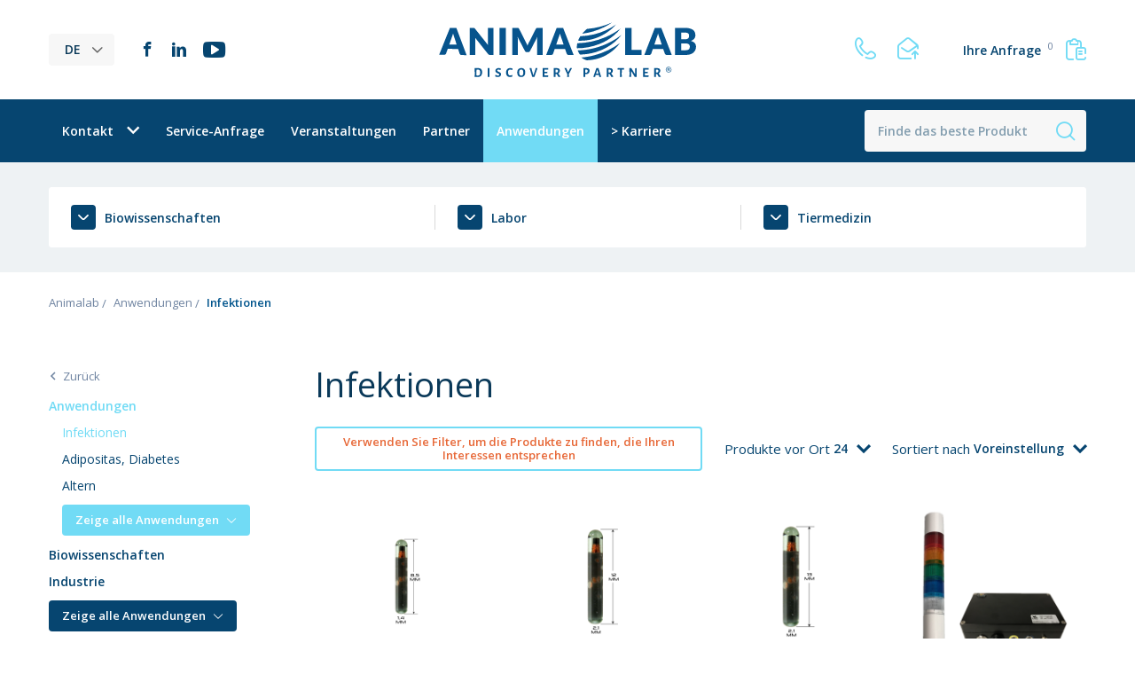

--- FILE ---
content_type: text/html; charset=UTF-8
request_url: https://animalab.de/infektionen
body_size: 7196
content:
<!DOCTYPE html>
<html lang="de">
<head>
    <script type="text/javascript" data-cmp-ab="1" src="https://cdn.consentmanager.net/delivery/autoblocking/d76d223911ee9.js" data-cmp-host="c.delivery.consentmanager.net" data-cmp-cdn="cdn.consentmanager.net" data-cmp-codesrc="0"></script>
    <base href="https://animalab.de/">
    <meta charset="UTF-8">
                <!-- Global site tag (gtag.js) - Google Analytics -->
        <script async src="https://www.googletagmanager.com/gtag/js?id=UA-15745958-7"></script>
        <script>
            window.dataLayer = window.dataLayer || [];
            function gtag(){dataLayer.push(arguments);}
            gtag('js', new Date());

            gtag('config', 'UA-15745958-7');
        </script>
    
            <title>Infektionen | Animalab</title>
        <meta name="description" content="">
        <meta name="robots" content="index,follow">
                                    <meta property="og:title" content="Infektionen | Animalab">
            <meta property="og:description" content="">
            <meta property="og:url" content="https://animalab.de/infektionen">
                <meta property="og:site_name" content="Animalab">
        <meta property="og:type" content="website">
        <meta property="og:image" content="https://animalab.de/assets/img/og-image-1200x630.jpg">
        <meta name="viewport" content="width=device-width, initial-scale=1, minimum-scale=1, maximum-scale=1, user-scalable=no">
    <link rel="stylesheet" href="assets/css/main.min.css?v=06032025">
    <link href="https://fonts.googleapis.com/css2?family=Open+Sans:wght@300;400;600&display=swap" rel="stylesheet">
    <link rel="apple-touch-icon" sizes="180x180" href="assets/img/favicon/apple-touch-icon.png">
    <link rel="icon" type="image/png" sizes="32x32" href="assets/img/favicon/favicon-32x32.png">
    <link rel="icon" type="image/png" sizes="16x16" href="assets/img/favicon/favicon-16x16.png">
    <link rel="manifest" href="assets/img/favicon/site.webmanifest">
    <meta name="msapplication-TileColor" content="#da532c">
    <meta name="theme-color" content="#ffffff">
    <script type="application/ld+json">
        {
            "@context": "http://www.schema.org",
            "@type": "LocalBusiness",
            "name": "AnimaLab Sp. z o.o.",
            "legalName": "AnimaLab Sp. z o.o.",
            "url": "https://animalab.de",
            "image": "https://animalab.pl/assets/img/logo.png",
            "logo": "https://animalab.pl/assets/img/logo.png",
            "email": "info@animalab.pl",
            "telephone": "618616004",
            "vatID": "7792427277",
            "address": {
                "type": "PostalAddress",
                "addressLocality": "Poznań",
                "streetAddress": "Dąbrowskiego 343",
                "postalCode": "60-419",
                "addressRegion": "wielkopolskie"
            }
        }
    </script>
            <link rel="alternate" hreflang="pl" href="https://animalab.pl/infekcje">
            <link rel="alternate" hreflang="en" href="https://animalab.eu/infections">
            <link rel="alternate" hreflang="cs" href="https://animalab.cz/infekce">
            <link rel="alternate" hreflang="hu" href="https://animalab.hu/fertozo-betegsegek">
            <link rel="alternate" hreflang="lv" href="https://animalab.lv/infekcijas-slimibas">
            <link rel="alternate" hreflang="hr" href="https://animalab.hr/infekcije">
            <link rel="alternate" hreflang="de" href="https://animalab.de/infektionen">
        <!-- Global site tag (gtag.js) - Google Ads: 800861365 -->
    <script async src="https://www.googletagmanager.com/gtag/js?id=AW-800861365"></script>
    <script>
        window.dataLayer = window.dataLayer || [];
        function gtag(){dataLayer.push(arguments);}
        gtag('js', new Date());
        gtag('config', 'AW-800861365');
    </script>
            <!-- Google Tag Manager -->
        <script>(function(w,d,s,l,i){w[l]=w[l]||[];w[l].push({'gtm.start':
                    new Date().getTime(),event:'gtm.js'});var f=d.getElementsByTagName(s)[0],
                j=d.createElement(s),dl=l!='dataLayer'?'&l='+l:'';j.async=true;j.src=
                'https://www.googletagmanager.com/gtm.js?id='+i+dl;f.parentNode.insertBefore(j,f);
            })(window,document,'script','dataLayer','GTM-NK538FS');</script>
        <!-- End Google Tag Manager -->
    <meta name="csrf-token" content="zwT3B9NyI7oHCLuBj6165CIMp9UQSVPaEo87w41X">
            <link rel="canonical" href="https://animalab.de/infektionen">
        </head>
<body>
            <!-- Google Tag Manager (noscript) -->
        <noscript><iframe src="https://www.googletagmanager.com/ns.html?id=GTM-NK538FS"
                          height="0" width="0" style="display:none;visibility:hidden"></iframe></noscript>
        <!-- End Google Tag Manager (noscript) -->
        <header class="header" data-minimize-offset="400">
        <div class="header__top">
            <div class="container">
                <div class="header__top-wrapper">
                    <div class="header__left">
                        <div class="header__languages">
                            <div class="dropdown js-dropdown">
                                <a class="btn-lang dropdown__trigger-icon js-dropdown-trigger">DE</a>
                                <div class="dropdown__drop dropdown__drop--small dropdown__drop--arrow dropdown__drop--right">
                                    <div class="dropdown__inner">
                                        <nav class="dropdown-links">
                                            <ul class="dropdown-links__list">
                                                                                                    <li class="dropdown-links__item"><a href="https://animalab.pl/infekcje">PL</a></li>
                                                                                                    <li class="dropdown-links__item"><a href="https://animalab.eu/infections">EN</a></li>
                                                                                                    <li class="dropdown-links__item"><a href="https://animalab.cz/infekce">CS</a></li>
                                                                                                    <li class="dropdown-links__item"><a href="https://animalab.hu/fertozo-betegsegek">HU</a></li>
                                                                                                    <li class="dropdown-links__item"><a href="https://animalab.lv/infekcijas-slimibas">LV</a></li>
                                                                                                    <li class="dropdown-links__item"><a href="https://animalab.hr/infekcije">HR</a></li>
                                                                                                    <li class="dropdown-links__item"><a href="https://animalab.de/infektionen">DE</a></li>
                                                                                            </ul>
                                        </nav>
                                    </div>
                                </div>
                            </div>
                        </div>
                        <div class="header__socials socials-list hidden-sm cmb">
                                                            <a href="https://www.facebook.com/animalabeu" class="social-item social-item--fb" target="_blank" rel="nofollow noreferrer noopener"><i class="ico ico-facebook"></i></a>
                                                                                        <a href="https://www.linkedin.com/company/animalab-eu" class="social-item social-item--linkedin" target="_blank" rel="nofollow noreferrer noopener"><i class="ico ico-linkedin"></i></a>
                                                                                        <a href="https://www.youtube.com/channel/UCx74dpWTrtac9TDt36XzL3A/playlists?disable_polymer=1" class="social-item social-item--youtube" target="_blank" rel="nofollow noreferrer noopener"><i class="ico ico-youtube"></i></a>
                                                    </div>
                    </div>
                    <div class="header__logo"><a href="https://animalab.de"><img src="assets/img/logo.svg" alt="Animalab"></a></div>
                    <div class="header__right">
                        <div class="header__contact top-contact hidden-xs">
                            <a href="tel:+491717238339" class="js-tooltip" title="+49 171 723 8339"><i class="ico ico-phone"></i></a>
                            <a href="mailto:info@animalab.de" class="js-tooltip" title="info@animalab.de"><i class="ico ico-email"></i></a>
                        </div>
                        <div class="header__request top-request">
                            <a href="https://animalab.de/request"><span class="top-request__action-text">Ihre Anfrage <sup class="js-request-count">0</sup></span><i class="ico ico-documents"></i> <span class="top-request__action-number hidden visible-flex-sm js-request-count">0</span></a>
                        </div>
                    </div>
                </div>
            </div>
        </div>
        <div class="header__bottom-container js-sticky-box-container">
            <div class="header__bottom js-sticky-box">
                <div class="container">
                    <div class="header__bottom-wrapper">
                        <div class="header__nav hidden-md">
                            <nav class="nav">
                                <ul class="nav__list js-menu">
                                                                                                                                                            <li class="nav__item nav__item--dropdown  js-menu__list-item">
                                                <a href="https://animalab.de/kontakt" class="relative">Kontakt<i class="nav__icon ico ico-chevron-down js-menu-icon"></i></a>
                                                <ul class="nav__sublist js-menu__list-sub">
                                                                                                            <li class="nav__subitem"><a href="https://animalab.de/kontakt">Kontakt</a></li>
                                                                                                            <li class="nav__subitem"><a href="https://animalab.de/unsere-bueros">Unsere Büros</a></li>
                                                                                                            <li class="nav__subitem"><a href="https://animalab.de/ueber-uns">Über uns</a></li>
                                                                                                    </ul>
                                            </li>
                                                                                                                                                                                                                <li class="nav__item">
                                                    <a href="https://animalab.de/service-request">Service-Anfrage</a>
                                                </li>
                                                                                                                                                                                                                                                            <li class="nav__item">
                                                    <a href="https://animalab.de/veranstaltungen">Veranstaltungen</a>
                                                </li>
                                                                                                                                                                                                                                                            <li class="nav__item">
                                                    <a href="https://animalab.de/partner">Partner</a>
                                                </li>
                                                                                                                                                                                                                                                            <li class="nav__item">
                                                    <a href="https://animalab.de/anwendungen" class="is-active">Anwendungen</a>
                                                </li>
                                                                                                                                                                                                                                                            <li class="nav__item">
                                                    <a href="https://animalab.de/karriere">&gt;  Karriere</a>
                                                </li>
                                                                                                                                                        </ul>
                            </nav>
                        </div>
                        <div class="header__bottom-right">
                            <div class="header__search top-search">
                                <form action="https://animalab.de/Suche" data-autocomplete-action="https://animalab.de/Suche/autocomplete" method="get" class="top-search__form js-top-search">
                                    <div class="top-search__body">
                                        <input type="text" name="q" placeholder="Finde das beste Produkt" value="" autocomplete="off" class="top-search__input js-top-search-input">
                                        <button type="submit" class="top-search__btn-icon"><i class="ico ico-search"></i></button>
                                    </div>
                                    <div class="search-results js-search-results is-empty"></div>
                                </form>
                            </div>
                            <a class="menu-trigger menu-trigger--small js-mobile-menu visible-md">
                                <span class="menu-trigger__inner">
                                    <span></span><span></span><span></span><span></span><span></span><span></span>
                                </span>
                            </a>
                        </div>
                    </div>
                </div>
            </div>
        </div>
        <div class="mobile-nav-panel">
            <div class="mobile-nav-panel__top hidden visible-xs">
                <div class="mobile-nav-panel__icons">
                    <div class="mobile-nav-panel__contact top-contact hidden visible-xs">
                        <a href="tel:+491717238339"><i class="ico ico-phone"></i></a>
                        <a href="mailto:info@animalab.de"><i class="ico ico-email"></i></a>
                    </div>
                    <div class="mobile-nav-panel__request top-request hidden visible-xxs">
                        <a href="https://animalab.de/request"><i class="ico ico-documents"></i><span class="top-request__action-number hidden visible-flex-sm js-request-count">0</span></a>
                    </div>
                </div>
            </div>
            <div class="mobile-nav-panel__scroll">
                <div class="mobile-nav-panel__links">
                    <nav class="mobile-nav">
                        <ul class="mobile-nav__list">
                                                                                                                                                                                                        <li class="mobile-nav__item">
                                            <a href="https://animalab.de/kontakt">Kontakt</a>
                                        </li>
                                    
                                                                                                                                                                                                                                        <li class="mobile-nav__item">
                                            <a href="https://animalab.de/service-request">Service-Anfrage</a>
                                        </li>
                                    
                                                                                                                                                                                                                                        <li class="mobile-nav__item">
                                            <a href="https://animalab.de/veranstaltungen">Veranstaltungen</a>
                                        </li>
                                    
                                                                                                                                                                                                                                        <li class="mobile-nav__item">
                                            <a href="https://animalab.de/partner">Partner</a>
                                        </li>
                                    
                                                                                                                                                                                                <li class="mobile-nav__item has-childs">
    <a href="https://animalab.de/anwendungen" class="js-mobile-nav-trigger">Anwendungen <i class="ico ico-plus"></i></a>
    <ul class="mobile-nav__sublist js-mobile-subnav" style="display: none;">
                                    <li class="mobile-nav__subitem">
                    <a href="https://animalab.de/adipositas-diabetes">Adipositas, Diabetes</a>
                </li>
                                                <li class="mobile-nav__subitem">
                    <a href="https://animalab.de/altern">Altern</a>
                </li>
                                                <li class="mobile-nav__subitem">
                    <a href="https://animalab.de/alzheimer">Alzheimer</a>
                </li>
                                                <li class="mobile-nav__subitem">
                    <a href="https://animalab.de/fortpflanzung-reproduktion">Fortpflanzung, Reproduktion</a>
                </li>
                                                <li class="mobile-nav__subitem">
                    <a href="https://animalab.de/herz-kreislauf">Herz-Kreislauf</a>
                </li>
                                                <li class="mobile-nav__subitem">
                    <a href="https://animalab.de/immunologie">Immunologie</a>
                </li>
                                                <li class="mobile-nav__subitem">
                    <a href="https://animalab.de/infektionen">Infektionen</a>
                </li>
                                                <li class="mobile-nav__subitem">
                    <a href="https://animalab.de/labor">Labor</a>
                </li>
                                                <li class="mobile-nav__subitem">
                    <a href="https://animalab.de/metabolismus">Metabolismus</a>
                </li>
                                                <li class="mobile-nav__subitem">
                    <a href="https://animalab.de/neurowissenschaften">Neurowissenschaften</a>
                </li>
                                                <li class="mobile-nav__subitem">
                    <a href="https://animalab.de/onkologie-krebs">Onkologie, Krebs</a>
                </li>
                                                <li class="mobile-nav__subitem">
                    <a href="https://animalab.de/operationen-und-tierversuche">Operationen und Tierversuche</a>
                </li>
                                                <li class="mobile-nav__subitem">
                    <a href="https://animalab.de/pathomorphologie">Pathomorphologie</a>
                </li>
                                                <li class="mobile-nav__subitem">
                    <a href="https://animalab.de/physiologie">Physiologie</a>
                </li>
                                                <li class="mobile-nav__subitem">
                    <a href="https://animalab.de/sauberkeit-und-keimfreiheit">Sauberkeit und Keimfreiheit</a>
                </li>
                                                <li class="mobile-nav__subitem">
                    <a href="https://animalab.de/signalmessungen">Signalmessungen</a>
                </li>
                                                <li class="mobile-nav__subitem">
                    <a href="https://animalab.de/toxikologie">Toxikologie</a>
                </li>
                                                <li class="mobile-nav__subitem">
                    <a href="https://animalab.de/verhalten">Verhalten</a>
                </li>
                                                <li class="mobile-nav__subitem">
                    <a href="https://animalab.de/virologie">Virologie</a>
                </li>
                                                <li class="mobile-nav__subitem">
                    <a href="https://animalab.de/vivarium">Vivarium</a>
                </li>
                                                <li class="mobile-nav__subitem">
                    <a href="https://animalab.de/zellbiologie">Zellbiologie</a>
                </li>
                                                <li class="mobile-nav__subitem has-childs">
                    <a href="#" class="js-mobile-nav-trigger">Zellen und Gewebe <i class="ico ico-plus"></i></a>
                    <ul class="mobile-nav__sublist js-mobile-subnav">
                        <li class="mobile-nav__subitem"><a href="https://animalab.de/zellen-und-gewebe">Alle</a></li>
                                                    <li class="mobile-nav__subitem"><a href="https://animalab.de/pathomorphologie">Pathomorphologie</a></li>
                                                    <li class="mobile-nav__subitem"><a href="https://animalab.de/zellbiologie">Zellbiologie</a></li>
                                            </ul>
                </li>
                        </ul>
</li>
                                                                                                                                                                                                                                        <li class="mobile-nav__item">
                                            <a href="https://animalab.de/karriere">&gt;  Karriere</a>
                                        </li>
                                    
                                                                                    </ul>
                    </nav>
                    <div class="mobile-nav__socials socials-list hidden visible-md cmb">
                                                    <a href="https://www.facebook.com/animalabeu" class="social-item social-item--fb" target="_blank" rel="nofollow noreferrer noopener"><i class="ico ico-facebook"></i></a>
                                                                            <a href="https://www.linkedin.com/company/animalab-eu" class="social-item social-item--linkedin" target="_blank" rel="nofollow noreferrer noopener"><i class="ico ico-linkedin"></i></a>
                                                                            <a href="https://www.youtube.com/channel/UCx74dpWTrtac9TDt36XzL3A/playlists?disable_polymer=1" class="social-item social-item--youtube" target="_blank" rel="nofollow noreferrer noopener"><i class="ico ico-youtube"></i></a>
                                            </div>
                </div>
            </div>
        </div>
    </header>
    <main class="main category-page">
    <div class="categories-bar">
                <div class="container relative">
            <div class="js-alert"></div>            <div class="categories-bar__nav categories-nav">
                <ul class="categories-nav__list js-categories-menu">
                                                                                                <li class="categories-nav__item js-categories-menu-item">
                                <a href="https://animalab.de/biowissenschaften">
                                    <span>
                                        <svg xmlns="http://www.w3.org/2000/svg" viewBox="0 0 11.668 5.978"><path d="M.41,6.158a.833.833,0,0,0,1.183,0L5.41,2.342a.833.833,0,0,1,1.183,0L10.41,6.158a.834.834,0,1,0,1.183-1.175L7.769,1.158a2.5,2.5,0,0,0-3.533,0L.41,4.983a.833.833,0,0,0,0,1.175Z" transform="translate(11.836 6.405) rotate(180)"/></svg>
                                    </span>
                                    <span>Biowissenschaften</span>
                                </a>
                                <div class="categories-nav__sublist js-categories-menu-sublist">
                                    <nav class="links links--three-column">
                                        <ul class="links__list">
                                                                                            <li class="links__item"><a href="https://animalab.de/anaesthesie-systeme-mit-geringem-durchfluss">Anästhesie - Systeme mit geringem Durchfluss</a></li>
                                                                                            <li class="links__item"><a href="https://animalab.de/arbeitsstationen-fuer-tiereinrichtungen">Arbeitsstationen für Tiereinrichtungen</a></li>
                                                                                            <li class="links__item"><a href="https://animalab.de/intubation-beatmungsgeraete">Intubation, Beatmungsgeräte</a></li>
                                                                                            <li class="links__item"><a href="https://animalab.de/kaefighaltungssysteme">Käfighaltungssysteme</a></li>
                                                                                            <li class="links__item"><a href="https://animalab.de/kennzeichnung-von-versuchstieren">Kennzeichnung von Versuchstieren</a></li>
                                                                                            <li class="links__item"><a href="https://animalab.de/nibp-nicht-invasive-blutdruckmessung-bei-tieren">NIBP, nicht-invasive Blutdruckmessung bei Tieren</a></li>
                                                                                            <li class="links__item"><a href="https://animalab.de/sauerstoffueberwachung-hypoxie">Sauerstoffüberwachung, Hypoxie</a></li>
                                                                                            <li class="links__item"><a href="https://animalab.de/software">Software</a></li>
                                                                                            <li class="links__item"><a href="https://animalab.de/telemetrie">Telemetrie</a></li>
                                                                                            <li class="links__item"><a href="https://animalab.de/temperature-waermepads">Wärmepads, Temperaturkontrolle</a></li>
                                                                                    </ul>
                                    </nav>
                                </div>
                            </li>
                                                                                                                        <li class="categories-nav__item js-categories-menu-item">
                                <a href="https://animalab.de/labor-1">
                                    <span>
                                        <svg xmlns="http://www.w3.org/2000/svg" viewBox="0 0 11.668 5.978"><path d="M.41,6.158a.833.833,0,0,0,1.183,0L5.41,2.342a.833.833,0,0,1,1.183,0L10.41,6.158a.834.834,0,1,0,1.183-1.175L7.769,1.158a2.5,2.5,0,0,0-3.533,0L.41,4.983a.833.833,0,0,0,0,1.175Z" transform="translate(11.836 6.405) rotate(180)"/></svg>
                                    </span>
                                    <span>Labor</span>
                                </a>
                                <div class="categories-nav__sublist js-categories-menu-sublist">
                                    <nav class="links links--three-column">
                                        <ul class="links__list">
                                                                                            <li class="links__item"><a href="https://animalab.de/laminar-flow-kabine">Laminar Flow Kabine</a></li>
                                                                                            <li class="links__item"><a href="https://animalab.de/dekontamination">Dekontamination</a></li>
                                                                                            <li class="links__item"><a href="https://animalab.de/zellzaehler">Zellzähler</a></li>
                                                                                    </ul>
                                    </nav>
                                </div>
                            </li>
                                                                                                                        <li class="categories-nav__item js-categories-menu-item">
                                <a href="https://animalab.de/tiermedizin">
                                    <span>
                                        <svg xmlns="http://www.w3.org/2000/svg" viewBox="0 0 11.668 5.978"><path d="M.41,6.158a.833.833,0,0,0,1.183,0L5.41,2.342a.833.833,0,0,1,1.183,0L10.41,6.158a.834.834,0,1,0,1.183-1.175L7.769,1.158a2.5,2.5,0,0,0-3.533,0L.41,4.983a.833.833,0,0,0,0,1.175Z" transform="translate(11.836 6.405) rotate(180)"/></svg>
                                    </span>
                                    <span>Tiermedizin</span>
                                </a>
                                <div class="categories-nav__sublist js-categories-menu-sublist">
                                    <nav class="links links--three-column">
                                        <ul class="links__list">
                                                                                            <li class="links__item"><a href="https://animalab.de/komplette-anaesthesiesysteme">Komplette Anästhesiesysteme</a></li>
                                                                                            <li class="links__item"><a href="https://animalab.de/narkosemasken-narkosekammern">Narkosemasken, Narkosekammern</a></li>
                                                                                            <li class="links__item"><a href="https://animalab.de/narkosemittelverdampfer">Narkosemittelverdampfer</a></li>
                                                                                    </ul>
                                    </nav>
                                </div>
                            </li>
                                                            </ul>
            </div>
        </div>
    </div>
    <div class="breadcrumbs breadcrumbs--white breadcrumbs--clear-mb">
        <div class="container">
            <nav class="breadcrumbs__body">
                <ul class="breadcrumbs__list">
                                            <li class="breadcrumbs__item"><a href="https://animalab.de">Animalab</a></li>
                                                    <li class="breadcrumbs__item"><a href="https://animalab.de/anwendungen">Anwendungen</a></li>
                                                                                        <li class="breadcrumbs__item breadcrumbs__item--current"><span>Infektionen</span></li>
                                    </ul>
            </nav>
        </div>
    </div>
    <script type="application/ld+json">
    {
        "@context": "https://schema.org",
        "@type": "BreadcrumbList",
        "itemListElement": [{
            "@type": "ListItem",
            "position": 1,
            "name": "Animalab",
            "item": "https://animalab.de"
        },
                    {
                "@type": "ListItem",
                "position": 2,
                "name": "Anwendungen",
                "item": "https://animalab.de/anwendungen"
            },
                {
            "@type": "ListItem",
            "position": 3,
            "name": "Infektionen",
                "item": "https://animalab.de/infektionen"
            }
        ]
    }
    </script>

    <section class="section">
        <div class="container">
            <div class="row">
                <div class="col-md-3">
                    <aside class="category-page__sidebar sidebar">
    <form action="https://animalab.de/infektionen" method="get" class="form js-filters-form">
        <div class="sidebar__box">
                            <div class="category-page__back link-back ">
                    <a href="https://animalab.de/anwendungen"><i class="ico ico-chevron-left"></i><span>Zurück</span></a>
                </div>
                        <div class="category-page__categories category-nav hidden-sm">
                <ul class="category-nav__list js-categories">
                                                                                        <li class="category-nav__item">
                            <a  target="_blank"  href="https://animalab.de/anwendungen" class="accordion__btn is-active">Anwendungen</a>
                                                            <ul class="category-nav__sublist js-categories">
                                                                                                                                                        <li class="category-nav__subitem">
                                            <a href="https://animalab.de/infektionen" class="is-active">Infektionen</a>
                                        </li>
                                                                                                                    <li class="category-nav__subitem">
                                            <a href="https://animalab.de/adipositas-diabetes">Adipositas, Diabetes</a>
                                        </li>
                                                                                                                    <li class="category-nav__subitem">
                                            <a href="https://animalab.de/altern">Altern</a>
                                        </li>
                                                                                                                    <li class="category-nav__subitem hidden">
                                            <a href="https://animalab.de/alzheimer">Alzheimer</a>
                                        </li>
                                                                                                                    <li class="category-nav__subitem hidden">
                                            <a href="https://animalab.de/fortpflanzung-reproduktion">Fortpflanzung, Reproduktion</a>
                                        </li>
                                                                                                                    <li class="category-nav__subitem hidden">
                                            <a href="https://animalab.de/herz-kreislauf">Herz-Kreislauf</a>
                                        </li>
                                                                                                                    <li class="category-nav__subitem hidden">
                                            <a href="https://animalab.de/immunologie">Immunologie</a>
                                        </li>
                                                                                                                    <li class="category-nav__subitem hidden">
                                            <a href="https://animalab.de/labor">Labor</a>
                                        </li>
                                                                                                                    <li class="category-nav__subitem hidden">
                                            <a href="https://animalab.de/metabolismus">Metabolismus</a>
                                        </li>
                                                                                                                    <li class="category-nav__subitem hidden">
                                            <a href="https://animalab.de/neurowissenschaften">Neurowissenschaften</a>
                                        </li>
                                                                                                                    <li class="category-nav__subitem hidden">
                                            <a href="https://animalab.de/onkologie-krebs">Onkologie, Krebs</a>
                                        </li>
                                                                                                                    <li class="category-nav__subitem hidden">
                                            <a href="https://animalab.de/operationen-und-tierversuche">Operationen und Tierversuche</a>
                                        </li>
                                                                                                                    <li class="category-nav__subitem hidden">
                                            <a href="https://animalab.de/physiologie">Physiologie</a>
                                        </li>
                                                                                                                    <li class="category-nav__subitem hidden">
                                            <a href="https://animalab.de/sauberkeit-und-keimfreiheit">Sauberkeit und Keimfreiheit</a>
                                        </li>
                                                                                                                    <li class="category-nav__subitem hidden">
                                            <a href="https://animalab.de/signalmessungen">Signalmessungen</a>
                                        </li>
                                                                                                                    <li class="category-nav__subitem hidden">
                                            <a href="https://animalab.de/toxikologie">Toxikologie</a>
                                        </li>
                                                                                                                    <li class="category-nav__subitem hidden">
                                            <a href="https://animalab.de/verhalten">Verhalten</a>
                                        </li>
                                                                                                                    <li class="category-nav__subitem hidden">
                                            <a href="https://animalab.de/virologie">Virologie</a>
                                        </li>
                                                                                                                    <li class="category-nav__subitem hidden">
                                            <a href="https://animalab.de/vivarium">Vivarium</a>
                                        </li>
                                                                                                                    <li class="category-nav__subitem hidden">
                                            <a href="https://animalab.de/zellen-und-gewebe">Zellen und Gewebe</a>
                                        </li>
                                                                        <li class="category-nav__subitem category-nav__subitem--more js-categories-more">
                                        <a class="btn btn--icon btn--small"><span>Zeige alle Anwendungen</span><i class="ico ico-chevron-thin-down"></i></a>
                                    </li>
                                </ul>
                                                    </li>
                                                                    <li class="category-nav__item">
                            <a  href="https://animalab.de/biowissenschaften" class="accordion__btn">Biowissenschaften</a>
                                                    </li>
                                                                    <li class="category-nav__item">
                            <a  href="https://animalab.de/industrie" class="accordion__btn">Industrie</a>
                                                    </li>
                                                                    <li class="category-nav__item hidden">
                            <a  href="https://animalab.de/labor-1" class="accordion__btn">Labor</a>
                                                    </li>
                                                                    <li class="category-nav__item hidden">
                            <a  href="https://animalab.de/service" class="accordion__btn">Service</a>
                                                    </li>
                                                                    <li class="category-nav__item hidden">
                            <a  href="https://animalab.de/tiermedizin" class="accordion__btn">Tiermedizin</a>
                                                    </li>
                                        <li class="category-nav__item category-nav__item--more js-categories-more">
                        <a class="btn btn--small btn--icon btn--primary"><span>Zeige alle Anwendungen</span><i class="ico ico-chevron-thin-down"></i></a>
                    </li>
                </ul>
            </div>
        </div>
                    <div class="sidebar__box">
                <div class="category-page__filters-left js-category-filters">
                    <a class="category-page__filters-trigger btn btn--block btn--icon hidden visible-inline-flex-sm js-category-filters-open"><i class="ico ico-dots"></i><span>Filter</span></a>
                    <div class="category-filters js-category-filters">
                        <div class="category-filters__title small-title">
                                                            Produktfilter
                                                    </div>
                        <div class="category-filters__content">
                                                            <div class="category-filters__section">
                                    <div class="category-filters__subtitle small-title">Produzent</div>
                                    <div class="category-filters__filters">
                                                                                    <div class="form__checkbox">
                                                <label class="checkbox" for="f-fliter-producer-418">
                                                    <input type="checkbox" name="f[producer][]" id="f-fliter-producer-418" class="checkbox__input js-checkbox js-checkbox-filters" autocomplete="off" value="418">
                                                    <div class="checkbox__text">
                                                        <span class="checkbox__label">UID</span>
                                                    </div>
                                                </label>
                                            </div>
                                                                            </div>
                                </div>
                                                    </div>
                        <a class="category-filters__action js-category-filters-close"><i class="ico ico-cancel"></i>Schließen</a>
                    </div>
                </div>
            </div>
                <input type="hidden" name="q" value="">
        <input type="hidden" name="limit" value="24">
        <input type="hidden" name="sort" value="default">
    </form>
</aside>
                </div>
                <div class="col-md-9">
                    <div class="category-page__main">
                        <div class="category-page__heading">
                            <h1 class="category-page__title main-title">Infektionen</h1>
                                                                                            
                                                        
                            <div class="category-page__products-list">
                                <div class="category-page__products-label">
                                    <div class="horizontal-bar horizontal-bar--wrap-sm">
                                        <div class="horizontal-bar__item hidden-sm">
                                            
                                            <a class="btn btn--small btn--outline-alt js-jumper" data-target=".js-category-filters" data-offset="-100">
                                                                                                    Verwenden Sie Filter, um die Produkte zu finden, die Ihren Interessen entsprechen
                                                                                            </a>
                                        </div>
                                        <div class="horizontal-bar__item">
                                            <div class="category-page__sort">
                                                <div class="category-page__sort-item">
                                                    <div class="select select--wrapper">
                                                        <label class="sort-label">Produkte vor Ort&nbsp;</label>
                                                        <select name="limit" class="form__select js-select-default" id="f-category-limit" style="width: 100%;">
                                                                                                                            <option value="16">16</option>
                                                                                                                            <option value="24" selected>24</option>
                                                                                                                            <option value="36">36</option>
                                                                                                                            <option value="48">48</option>
                                                                                                                    </select>
                                                    </div>
                                                </div>
                                                <div class="category-page__sort-item">
                                                    <div class="select select--wrapper">
                                                        <label class="sort-label">Sortiert nach&nbsp;</label>
                                                        <select name="sort" class="form__select js-select-default" id="f-category-sort" style="width: 100%;">
                                                                                                                            <option value="default" selected>Voreinstellung</option>
                                                                                                                            <option value="name_asc">Name: A-Z</option>
                                                                                                                            <option value="name_desc">Name: Z-A</option>
                                                                                                                            <option value="newest">Neueste</option>
                                                                                                                    </select>
                                                    </div>
                                                </div>
                                            </div>
                                        </div>
                                    </div>
                                                                    </div>
                                <div class="category-page__products">
        <div class="row gutters-12">
                            <div class="col-xxs-6 col-sm-4 col-lg-3 flex flex--stretch flex--column flex--space-between relative">
                    
                    
                    <a href="https://animalab.de/programmierbarer-maus-mikrochip" class="product js-show-product">
    <div class="product__preview">
    
    <div class="product__img-body">
                <figure class="product__img">
                            <img src="https://animalab.de/images/7d885fb0-7f5e-419c-8555-e35db1709411/microchip-1485.png" alt="Programmierbarer Maus-Mikrochip">
                    </figure>
    </div>
</div>
<div class="product__body">
    <div class="product__category">UID</div>
    <div class="product__name">Programmierbarer Maus-Mikrochip</div>
</div>
</a>
    <a href="https://animalab.de/request/add/5831" class="product-btn btn btn--small btn--width-130 btn--primary js-show-product-btn js-request-add">Angebot erhalten</a>
                </div>
                            <div class="col-xxs-6 col-sm-4 col-lg-3 flex flex--stretch flex--column flex--space-between relative">
                    
                    
                    <a href="https://animalab.de/programmierbarer-mikrochip-fuer-alle-spezies" class="product js-show-product">
    <div class="product__preview">
    
    <div class="product__img-body">
                <figure class="product__img">
                            <img src="https://animalab.de/images/c21b78b5-2f6c-439f-9ea9-a3c1280a2f2a/microchip-2112.png" alt="Programmierbarer Mikrochip für alle Spezies">
                    </figure>
    </div>
</div>
<div class="product__body">
    <div class="product__category">UID</div>
    <div class="product__name">Programmierbarer Mikrochip für alle Spezies</div>
</div>
</a>
    <a href="https://animalab.de/request/add/5832" class="product-btn btn btn--small btn--width-130 btn--primary js-show-product-btn js-request-add">Angebot erhalten</a>
                </div>
                            <div class="col-xxs-6 col-sm-4 col-lg-3 flex flex--stretch flex--column flex--space-between relative">
                    
                    
                    <a href="https://animalab.de/programmierbarer-temperatur-mikrochip" class="product js-show-product">
    <div class="product__preview">
    
    <div class="product__img-body">
                <figure class="product__img">
                            <img src="https://animalab.de/images/280bbdd6-85d4-405c-9906-ec8594d76d6c/microchip-temp.png" alt="Programmierbarer Temperatur-Mikrochip">
                    </figure>
    </div>
</div>
<div class="product__body">
    <div class="product__category">UID</div>
    <div class="product__name">Programmierbarer Temperatur-Mikrochip</div>
</div>
</a>
    <a href="https://animalab.de/request/add/5833" class="product-btn btn btn--small btn--width-130 btn--primary js-show-product-btn js-request-add">Angebot erhalten</a>
                </div>
                            <div class="col-xxs-6 col-sm-4 col-lg-3 flex flex--stretch flex--column flex--space-between relative">
                    
                    
                    <a href="https://animalab.de/mikrochip-lichtbalken-scanner" class="product js-show-product">
    <div class="product__preview">
    
    <div class="product__img-body">
                <figure class="product__img">
                            <img src="https://animalab.de/images/ff63ae4a-0859-443e-911a-7055f3679dd2/light-bar-uid.png" alt="Mikrochip-Lichtbalken-Scanner">
                    </figure>
    </div>
</div>
<div class="product__body">
    <div class="product__category">UID</div>
    <div class="product__name">Mikrochip-Lichtbalken-Scanner</div>
</div>
</a>
    <a href="https://animalab.de/request/add/5840" class="product-btn btn btn--small btn--width-130 btn--primary js-show-product-btn js-request-add">Angebot erhalten</a>
                </div>
                    </div>
    </div>
    
                            </div>
                                                    </div>
                    </div>
                </div>
            </div>
        </div>
    </section>
</main>
    <footer class="footer" style="background-image: url('assets/img/img-map.png')">
        <div class="container">
            <div class="footer__main-title main-title main-title--white">We help to discover new <span class="color-key-1"><strong>possibilities</strong></span></div>
            <div class="footer__top">
                <div class="row gutters-12">
                    <div class="col-md-4">
                        <div class="footer__logo"><img src="assets/img/logo-white.svg" alt="Animalab"></div>
                        <div class="footer__counters counters">
                            <div class="row gutters-12">
                                <div class="col-md-6">
                                    <div class="counters__item">
                                        <span class="counters__number js-counter">21</span><span class="counters__text">Jahre Erfahrung</span>
                                    </div>
                                </div>
                                <div class="col-md-6">
                                    <div class="counters__item">
                                        <span class="counters__number js-counter">14 877</span><span class="counters__text">Abgeschlossene Projekte</span>
                                    </div>
                                </div>
                            </div>

                        </div>
                    </div>
                    <div class="col-md-4 col-md-offset-1">
                        <div class="footer__title">Firma</div>
                        <nav class="footer__nav links">
                            <ul class="links__list">
                                                                    <li class="links__item"><a href="https://animalab.de/impressum">Impressum</a></li>
                                                                    <li class="links__item"><a href="https://animalab.de/ueber-uns">Über uns</a></li>
                                                                    <li class="links__item"><a href="https://animalab.de/veranstaltungen">Veranstaltungen</a></li>
                                                                    <li class="links__item"><a href="https://animalab.de/download">Download</a></li>
                                                            </ul>
                        </nav>
                    </div>
                    <div class="col-md-3">
                        <div class="footer__title">Kontaktieren Sie uns</div>
                        <div class="footer__contact">
                            <div class="footer__address">
                                <p><span class="print-only">Animalab</span> Rheinstraße 11 , 14513 Teltow</p>
                            </div>
                            <div class="footer__phone">
                                <a href="tel:+491717238339">+49 171 723 8339</a>
                            </div>
                            <div class="footer__email">
                                <a href="mailto:info@animalab.de">info@animalab.de</a>
                            </div>
                        </div>
                        <div class="footer__socials socials-list">
                                                            <a href="https://www.facebook.com/animalabeu" class="social-item social-item--fb" target="_blank" rel="nofollow noreferrer noopener"><i class="ico ico-facebook"></i></a>
                                                                                        <a href="https://www.linkedin.com/company/animalab-eu" class="social-item social-item--linkedin" target="_blank" rel="nofollow noreferrer noopener"><i class="ico ico-linkedin"></i></a>
                                                                                        <a href="https://www.youtube.com/channel/UCx74dpWTrtac9TDt36XzL3A/playlists?disable_polymer=1" class="social-item social-item--youtube" target="_blank" rel="nofollow noreferrer noopener"><i class="ico ico-youtube"></i></a>
                                                    </div>
                    </div>
                </div>
            </div>
            <hr class="cmb cmt">
            <div class="footer__bottom">
                <div class="row gutters-12">
                    <div class="col-md-4 flex flex--center-y">
                        <nav class="footer__bottom-links">
                            <ul class="footer__bottom-list">
                                                            </ul>
                        </nav>
                    </div>
                    <div class="col-md-4">
                        <p class="footer__copy-create">&copy; Animalab. Alle Rechte vorbehalten. von <a href="https://www.iguanastudio.pl" target="_blank" rel="nofollow">Iguana Studio</a></p>
                    </div>
                </div>
            </div>
        </div>
    </footer>
    <form id="post-form" action="" method="post" style="display: none;">
    <input type="hidden" name="_method" value="POST">    <input type="hidden" name="_token" value="zwT3B9NyI7oHCLuBj6165CIMp9UQSVPaEo87w41X"></form>
    <script src="https://animalab.de/js-localization/all.js"></script>
    <script>
        Lang.setLocale("de");
    </script>
<script src="assets/js/vendor.min.js?v=06032025"></script>
<script src="assets/js/main.min.js?v=06032025"></script>

<script>
    if (typeof captcha !== 'undefined') captcha.load();
</script>
</body>
</html>


--- FILE ---
content_type: text/css
request_url: https://animalab.de/assets/css/main.min.css?v=06032025
body_size: 32337
content:
@charset "UTF-8";
/*!
Project: Temporary Boncio front-end template;
Authors: Damian Bonar;
Company: Bonar Studio;
*/.clearfix:after{clear:both;content:"";display:block}.disabled-scroll{height:100%;overflow:hidden;position:fixed;width:100%}.btn.is-loading,.checkbox__input,.disabled,.pagination__item.is-disabled,.radio__input{pointer-events:none;-webkit-touch-callout:none;-webkit-user-select:none;-ms-user-select:none;user-select:none}.main-title,.map-info-window__title{color:#00548c;font-weight:400;line-height:1.2;margin:0 0 1.5625rem}.pt-10{padding-top:.625rem!important}.pr-10{padding-right:.625rem!important}.pb-10{padding-bottom:.625rem!important}.pl-10{padding-left:.625rem!important}.mt-10{margin-top:.625rem!important}.mr-10{margin-right:.625rem!important}.mb-10{margin-bottom:.625rem!important}.ml-10{margin-left:.625rem!important}.pt-20{padding-top:1.25rem!important}.pr-20{padding-right:1.25rem!important}.pb-20{padding-bottom:1.25rem!important}.pl-20{padding-left:1.25rem!important}.mt-20{margin-top:1.25rem!important}.mr-20{margin-right:1.25rem!important}.mb-20{margin-bottom:1.25rem!important}.ml-20{margin-left:1.25rem!important}.pt-25{padding-top:1.5625rem!important}.pr-25{padding-right:1.5625rem!important}.pb-25{padding-bottom:1.5625rem!important}.pl-25{padding-left:1.5625rem!important}.mt-25{margin-top:1.5625rem!important}.mr-25{margin-right:1.5625rem!important}.mb-25{margin-bottom:1.5625rem!important}.ml-25{margin-left:1.5625rem!important}.pt-30{padding-top:1.875rem!important}.pr-30{padding-right:1.875rem!important}.pb-30{padding-bottom:1.875rem!important}.pl-30{padding-left:1.875rem!important}.mt-30{margin-top:1.875rem!important}.mr-30{margin-right:1.875rem!important}.mb-30{margin-bottom:1.875rem!important}.ml-30{margin-left:1.875rem!important}.pt-40{padding-top:2.5rem!important}.pr-40{padding-right:2.5rem!important}.pb-40{padding-bottom:2.5rem!important}.pl-40{padding-left:2.5rem!important}.mt-40{margin-top:2.5rem!important}.mr-40{margin-right:2.5rem!important}.mb-40{margin-bottom:2.5rem!important}.ml-40{margin-left:2.5rem!important}.pt-50{padding-top:3.125rem!important}.pr-50{padding-right:3.125rem!important}.pb-50{padding-bottom:3.125rem!important}.pl-50{padding-left:3.125rem!important}.mt-50{margin-top:3.125rem!important}.mr-50{margin-right:3.125rem!important}.mb-50{margin-bottom:3.125rem!important}.ml-50{margin-left:3.125rem!important}.abs-actions__item,.badges-list,.box-category,.box-category__body,.box-category__img-body,.breadcrumbs__list,.btn,.btn-group,.categories-nav__item,.categories-nav__item>a,.categories-nav__item>a>span:first-child,.categories-nav__list,.category-page__sort,.category__img-body,.chosen-filter,.chosen-filter a,.chosen-filters,.contact-actions,.contact-actions__item>a,.contact-group__heading--horizontal,.download-box,.download-box__body,.download-box__download,.dropdown-links__item a,.flex,.footer__bottom-list,.header__bottom-right,.header__bottom-wrapper,.header__left,.header__right,.header__top-wrapper,.horizontal-bar,.icon-info-item,.info-contact__wrapper,.link-back a,.links__item--center a,.links__item--knowledge-base a,.mobile-nav-panel,.mobile-nav-panel__icons,.mobile-nav__item>a>.ico,.mobile-nav__subitem>a>.ico,.modal__close,.modal__wrapper,.more-link,.nav__item--dropdown,.nav__item--icon,.nav__list,.news-item,.pagination,.pagination__item a,.pagination__item em,.pagination__item span,.pagination__list,.partner-box,.partner-box__top,.partner-info__box,.partner-item,.product-bottom-bar__actions,.product-bottom-bar__wrapper,.product-img-slider.owl-carousel .owl-item,.product-img-slider.owl-carousel .owl-stage,.product-img-slider__item,.product-img-slider__item .thumbnail .ico,.product-img-slider__video,.product-page__price,.product-review__item,.product-review__price,.product-review__wrapper,.product-top-bar__actions,.product-top-bar__rating,.product-top-bar__wrapper,.product__img-body,.radio--border .radio__label,.search-results__body,.search-results__header,.search-results__item,.select--wrapper,.select2-container--default .select2-selection--single .select2-selection__arrow,.slider-articles .owl-item,.slider-articles .owl-stage,.slider-articles__item,.slider-categories .owl-item,.slider-categories .owl-stage,.slider-categories__item,.slider-news .owl-item,.slider-news .owl-stage,.slider-news__item,.slider-video .owl-item,.slider-video .owl-stage,.slider-video__item,.socials-list,.sort-wrapper,.table-panel__actions,.tabs-nav,.tabs-nav--small .tabs-nav__list,.tabs-nav__item,.tabs-nav__item>a,.tabs-nav__list,.text-link,.top-main--center,.top-main__badges-body,.top-request,.top-request a,.top-request__action-number,.top-search,.top-search__btn-icon,.top-search__close,.top-search__input,.video-play-icon{align-items:flex-start;display:flex;flex-flow:row wrap;justify-content:flex-start}.flex--start-x{justify-content:flex-start}@media only screen and (max-width:575px){.flex--start-x--xxs{justify-content:flex-start}}@media only screen and (max-width:767px){.flex--start-x--xs{justify-content:flex-start}}@media only screen and (max-width:991px){.flex--start-x--sm{justify-content:flex-start}}@media only screen and (max-width:1239px){.flex--start-x--md{justify-content:flex-start}}@media only screen and (max-width:1599px){.flex--start-x--lg{justify-content:flex-start}}.abs-actions__item,.btn,.categories-nav__item>a>span:first-child,.category__img-body,.chosen-filter a,.download-box,.flex--center-x,.mobile-nav__item>a>.ico,.mobile-nav__subitem>a>.ico,.pagination__item a,.pagination__item em,.pagination__item span,.partner-box__top,.partner-item,.product-bottom-bar__actions,.product-img-slider__item .thumbnail .ico,.product-img-slider__video,.product-top-bar__actions,.product__img-body,.select2-container--default .select2-selection--single .select2-selection__arrow,.tabs-nav,.tabs-nav--small .tabs-nav__list,.tabs-nav__item>a,.top-main__badges-body,.top-request__action-number,.top-search__btn-icon,.top-search__close,.video-play-icon{justify-content:center}@media only screen and (max-width:575px){.flex--center-x--xxs{justify-content:center}}@media only screen and (max-width:767px){.flex--center-x--xs{justify-content:center}}@media only screen and (max-width:991px){.flex--center-x--sm{justify-content:center}}@media only screen and (max-width:1239px){.flex--center-x--md{justify-content:center}}@media only screen and (max-width:1599px){.flex--center-x--lg{justify-content:center}}.flex--end-x,.header__right{justify-content:flex-end}@media only screen and (max-width:575px){.flex--end-x--xxs{justify-content:flex-end}}@media only screen and (max-width:767px){.flex--end-x--xs{justify-content:flex-end}}@media only screen and (max-width:991px){.flex--end-x--sm{justify-content:flex-end}}@media only screen and (max-width:1239px){.flex--end-x--md{justify-content:flex-end}}@media only screen and (max-width:1599px){.flex--end-x--lg{justify-content:flex-end}}.flex--space-around{justify-content:space-around}@media only screen and (max-width:575px){.flex--space-around--xxs{justify-content:space-around}}@media only screen and (max-width:767px){.flex--space-around--xs{justify-content:space-around}}@media only screen and (max-width:991px){.flex--space-around--sm{justify-content:space-around}}@media only screen and (max-width:1239px){.flex--space-around--md{justify-content:space-around}}@media only screen and (max-width:1599px){.flex--space-around--lg{justify-content:space-around}}.contact-group__heading--horizontal,.download-box__body,.flex--space-between,.header__bottom-wrapper,.header__top-wrapper,.horizontal-bar,.info-contact__wrapper,.modal__wrapper,.news-item,.partner-box,.product-bottom-bar__wrapper,.product-review__item,.product-top-bar__wrapper,.radio--border .radio__label,.search-results__body,.search-results__header{justify-content:space-between}@media only screen and (max-width:575px){.flex--space-between--xxs{justify-content:space-between}}@media only screen and (max-width:767px){.flex--space-between--xs{justify-content:space-between}}@media only screen and (max-width:991px){.flex--space-between--sm{justify-content:space-between}}@media only screen and (max-width:1239px){.flex--space-between--md{justify-content:space-between}}@media only screen and (max-width:1599px){.flex--space-between--lg{justify-content:space-between}}.flex--start-y{align-items:flex-start}@media only screen and (max-width:575px){.flex--start-y--xxs{align-items:flex-start}}@media only screen and (max-width:767px){.flex--start-y--xs{align-items:flex-start}}@media only screen and (max-width:991px){.flex--start-y--sm{align-items:flex-start}}@media only screen and (max-width:1239px){.flex--start-y--md{align-items:flex-start}}@media only screen and (max-width:1599px){.flex--start-y--lg{align-items:flex-start}}.abs-actions__item,.badges-list,.box-category,.box-category__body,.box-category__img-body,.breadcrumbs__list,.btn,.categories-nav__item>a,.categories-nav__item>a>span:first-child,.category-page__sort,.chosen-filter,.chosen-filter a,.chosen-filters,.contact-actions,.contact-actions__item>a,.contact-group__heading--horizontal,.download-box,.download-box__body,.download-box__download,.dropdown-links__item a,.flex--center-y,.footer__bottom-list,.header__bottom-right,.header__bottom-wrapper,.header__left,.header__right,.header__top-wrapper,.horizontal-bar,.link-back a,.links__item--center a,.links__item--knowledge-base a,.mobile-nav-panel__icons,.mobile-nav__item>a>.ico,.mobile-nav__subitem>a>.ico,.modal__close,.modal__wrapper,.more-link,.nav__item--dropdown,.nav__item--icon,.nav__list,.pagination,.pagination__item a,.pagination__item em,.pagination__item span,.partner-box__top,.partner-info__box,.partner-item,.product-bottom-bar__actions,.product-bottom-bar__wrapper,.product-img-slider__item .thumbnail .ico,.product-img-slider__video,.product-page__price,.product-review__item,.product-review__price,.product-review__wrapper,.product-top-bar__actions,.product-top-bar__rating,.product-top-bar__wrapper,.search-results__body,.search-results__header,.search-results__item,.select--wrapper,.select2-container--default .select2-selection--single .select2-selection__arrow,.socials-list,.sort-wrapper,.table-panel__actions,.tabs-nav--small .tabs-nav__list,.tabs-nav__item>a,.text-link,.top-main--center,.top-request,.top-request a,.top-request__action-number,.top-search,.top-search__btn-icon,.top-search__close,.top-search__input,.video-play-icon{align-items:center}@media only screen and (max-width:575px){.flex--center-y--xxs{align-items:center}}@media only screen and (max-width:767px){.flex--center-y--xs{align-items:center}}@media only screen and (max-width:991px){.flex--center-y--sm{align-items:center}}@media only screen and (max-width:1239px){.flex--center-y--md{align-items:center}}@media only screen and (max-width:1599px){.flex--center-y--lg{align-items:center}}.flex--end-y{align-items:flex-end}@media only screen and (max-width:575px){.flex--end-y--xxs{align-items:flex-end}}@media only screen and (max-width:767px){.flex--end-y--xs{align-items:flex-end}}@media only screen and (max-width:991px){.flex--end-y--sm{align-items:flex-end}}@media only screen and (max-width:1239px){.flex--end-y--md{align-items:flex-end}}@media only screen and (max-width:1599px){.flex--end-y--lg{align-items:flex-end}}.categories-nav__item,.categories-nav__list,.flex--stretch,.product-img-slider.owl-carousel .owl-item,.product-img-slider.owl-carousel .owl-stage,.product-img-slider__item,.slider-articles .owl-item,.slider-articles .owl-stage,.slider-articles__item,.slider-categories .owl-item,.slider-categories .owl-stage,.slider-categories__item,.slider-news .owl-item,.slider-news .owl-stage,.slider-news__item,.slider-video .owl-item,.slider-video .owl-stage,.slider-video__item,.tabs-nav,.tabs-nav__item,.tabs-nav__list{align-items:stretch}@media only screen and (max-width:575px){.flex--stretch--xxs{align-items:stretch}}@media only screen and (max-width:767px){.flex--stretch--xs{align-items:stretch}}@media only screen and (max-width:991px){.flex--stretch--sm{align-items:stretch}}@media only screen and (max-width:1239px){.flex--stretch--md{align-items:stretch}}@media only screen and (max-width:1599px){.flex--stretch--lg{align-items:stretch}}.flex--center{align-items:center;justify-content:center}@media only screen and (max-width:575px){.flex--center--xxs{align-items:center;justify-content:center}}@media only screen and (max-width:767px){.flex--center--xs{align-items:center;justify-content:center}}@media only screen and (max-width:991px){.flex--center--sm{align-items:center;justify-content:center}}@media only screen and (max-width:1239px){.flex--center--md{align-items:center;justify-content:center}}@media only screen and (max-width:1599px){.flex--center--lg{align-items:center;justify-content:center}}.btn,.flex--inline,.link-back a{display:inline-flex}@media only screen and (max-width:575px){.flex--inline--xxs{display:inline-flex}}@media only screen and (max-width:767px){.flex--inline--xs{display:inline-flex}}@media only screen and (max-width:991px){.flex--inline--sm{display:inline-flex}}@media only screen and (max-width:1239px){.flex--inline--md{display:inline-flex}}@media only screen and (max-width:1599px){.flex--inline--lg{display:inline-flex}}.box-category,.box-category__body,.btn,.categories-nav__item>a,.categories-nav__list,.category-page__sort,.chosen-filter,.contact-actions__item>a,.download-box__body,.download-box__download,.dropdown-links__item a,.flex--nowrap,.footer__bottom-list,.header__bottom-right,.header__bottom-wrapper,.header__left,.header__right,.header__top-wrapper,.horizontal-bar,.icon-info-item,.info-contact__wrapper,.link-back a,.links__item--center a,.links__item--knowledge-base a,.mobile-nav-panel,.modal__close,.modal__wrapper,.more-link,.nav__item--dropdown,.nav__item--icon,.partner-info__box,.product-bottom-bar__actions,.product-bottom-bar__wrapper,.product-page__price,.product-review__item,.product-review__price,.product-review__wrapper,.product-top-bar__actions,.product-top-bar__rating,.product-top-bar__wrapper,.radio--border .radio__label,.search-results__body,.search-results__header,.search-results__item,.select--wrapper,.table-panel__actions,.tabs-nav--nowrap .tabs-nav__list,.text-link,.top-request,.top-request a,.top-search{flex-wrap:nowrap}@media only screen and (max-width:575px){.flex--nowrap--xxs{flex-wrap:nowrap}}@media only screen and (max-width:767px){.flex--nowrap--xs{flex-wrap:nowrap}}@media only screen and (max-width:991px){.flex--nowrap--sm{flex-wrap:nowrap}}@media only screen and (max-width:1239px){.flex--nowrap--md{flex-wrap:nowrap}}@media only screen and (max-width:1599px){.flex--nowrap--lg{flex-wrap:nowrap}}.flex--wrap,.horizontal-bar--wrap{flex-wrap:wrap}@media only screen and (max-width:575px){.flex--wrap--xxs{flex-wrap:wrap}}@media only screen and (max-width:767px){.flex--wrap--xs{flex-wrap:wrap}}@media only screen and (max-width:991px){.flex--wrap--sm{flex-wrap:wrap}}@media only screen and (max-width:1239px){.flex--wrap--md{flex-wrap:wrap}}@media only screen and (max-width:1599px){.flex--wrap--lg{flex-wrap:wrap}}.flex--row{flex-direction:row}@media only screen and (max-width:575px){.flex--row--xxs{flex-direction:row}}@media only screen and (max-width:767px){.flex--row--xs{flex-direction:row}}@media only screen and (max-width:991px){.flex--row--sm{flex-direction:row}}@media only screen and (max-width:1239px){.flex--row--md{flex-direction:row}}@media only screen and (max-width:1599px){.flex--row--lg{flex-direction:row}}.flex--row-reverse{flex-direction:row-reverse}@media only screen and (max-width:575px){.flex--row-reverse--xxs{flex-direction:row-reverse}}@media only screen and (max-width:767px){.flex--row-reverse--xs{flex-direction:row-reverse}}@media only screen and (max-width:991px){.flex--row-reverse--sm{flex-direction:row-reverse}}@media only screen and (max-width:1239px){.flex--row-reverse--md{flex-direction:row-reverse}}@media only screen and (max-width:1599px){.flex--row-reverse--lg{flex-direction:row-reverse}}.flex--column,.mobile-nav-panel,.news-item,.partner-box,.product-img-slider__video{flex-direction:column}@media only screen and (max-width:575px){.flex--column--xxs{flex-direction:column}}@media only screen and (max-width:767px){.flex--column--xs{flex-direction:column}}@media only screen and (max-width:991px){.flex--column--sm{flex-direction:column}}@media only screen and (max-width:1239px){.flex--column--md{flex-direction:column}}@media only screen and (max-width:1599px){.flex--column--lg{flex-direction:column}}.flex--column-reverse{flex-direction:column-reverse}@media only screen and (max-width:575px){.flex--column-reverse--xxs{flex-direction:column-reverse}}@media only screen and (max-width:767px){.flex--column-reverse--xs{flex-direction:column-reverse}}@media only screen and (max-width:991px){.flex--column-reverse--sm{flex-direction:column-reverse}}@media only screen and (max-width:1239px){.flex--column-reverse--md{flex-direction:column-reverse}}@media only screen and (max-width:1599px){.flex--column-reverse--lg{flex-direction:column-reverse}}.flex--self-start-y{align-self:flex-start}@media only screen and (max-width:575px){.flex--self-start-y--xxs{align-self:flex-start}}@media only screen and (max-width:767px){.flex--self-start-y--xs{align-self:flex-start}}@media only screen and (max-width:991px){.flex--self-start-y--sm{align-self:flex-start}}@media only screen and (max-width:1239px){.flex--self-start-y--md{align-self:flex-start}}@media only screen and (max-width:1599px){.flex--self-start-y--lg{align-self:flex-start}}.flex--self-center-y{align-self:center}@media only screen and (max-width:575px){.flex--self-center-y--xxs{align-self:center}}@media only screen and (max-width:767px){.flex--self-center-y--xs{align-self:center}}@media only screen and (max-width:991px){.flex--self-center-y--sm{align-self:center}}@media only screen and (max-width:1239px){.flex--self-center-y--md{align-self:center}}@media only screen and (max-width:1599px){.flex--self-center-y--lg{align-self:center}}.flex--self-end-y{align-self:flex-end}@media only screen and (max-width:575px){.flex--self-end-y--xxs{align-self:flex-end}}@media only screen and (max-width:767px){.flex--self-end-y--xs{align-self:flex-end}}@media only screen and (max-width:991px){.flex--self-end-y--sm{align-self:flex-end}}@media only screen and (max-width:1239px){.flex--self-end-y--md{align-self:flex-end}}@media only screen and (max-width:1599px){.flex--self-end-y--lg{align-self:flex-end}}.flex-col-1>*{flex-basis:100%}@media only screen and (max-width:575px){.flex-col-1--xxs>*{flex-basis:100%!important}}@media only screen and (max-width:767px){.flex-col-1--xs>*{flex-basis:100%!important}}@media only screen and (max-width:991px){.flex-col-1--sm>*{flex-basis:100%!important}}@media only screen and (max-width:1239px){.flex-col-1--md>*{flex-basis:100%!important}}@media only screen and (min-width:1240px){.flex-col-1--lg>*{flex-basis:100%!important}}.flex-col-2>*{flex-basis:50%}@media only screen and (max-width:575px){.flex-col-2--xxs>*{flex-basis:50%!important}}@media only screen and (max-width:767px){.flex-col-2--xs>*{flex-basis:50%!important}}@media only screen and (max-width:991px){.flex-col-2--sm>*{flex-basis:50%!important}}@media only screen and (max-width:1239px){.flex-col-2--md>*{flex-basis:50%!important}}@media only screen and (min-width:1240px){.flex-col-2--lg>*{flex-basis:50%!important}}.flex-col-3>*{flex-basis:33.33%}@media only screen and (max-width:575px){.flex-col-3--xxs>*{flex-basis:33.33%!important}}@media only screen and (max-width:767px){.flex-col-3--xs>*{flex-basis:33.33%!important}}@media only screen and (max-width:991px){.flex-col-3--sm>*{flex-basis:33.33%!important}}@media only screen and (max-width:1239px){.flex-col-3--md>*{flex-basis:33.33%!important}}@media only screen and (min-width:1240px){.flex-col-3--lg>*{flex-basis:33.33%!important}}.flex-col-4>*{flex-basis:25%}@media only screen and (max-width:575px){.flex-col-4--xxs>*{flex-basis:25%!important}}@media only screen and (max-width:767px){.flex-col-4--xs>*{flex-basis:25%!important}}@media only screen and (max-width:991px){.flex-col-4--sm>*{flex-basis:25%!important}}@media only screen and (max-width:1239px){.flex-col-4--md>*{flex-basis:25%!important}}@media only screen and (min-width:1240px){.flex-col-4--lg>*{flex-basis:25%!important}}.order-1{order:-1}@media only screen and (max-width:575px){.order-1--xxs{order:-1}}@media only screen and (max-width:767px){.order-1--xs{order:-1}}@media only screen and (max-width:991px){.order-1--sm{order:-1}}@media only screen and (max-width:1239px){.order-1--md{order:-1}}@media only screen and (min-width:1240px){.order-1--lg{order:-1}}.order-2{order:0}@media only screen and (max-width:575px){.order-2--xxs{order:0}}@media only screen and (max-width:767px){.order-2--xs{order:0}}@media only screen and (max-width:991px){.order-2--sm{order:0}}@media only screen and (max-width:1239px){.order-2--md{order:0}}@media only screen and (min-width:1240px){.order-2--lg{order:0}}.order-3{order:1}@media only screen and (max-width:575px){.order-3--xxs{order:1}}@media only screen and (max-width:767px){.order-3--xs{order:1}}@media only screen and (max-width:991px){.order-3--sm{order:1}}@media only screen and (max-width:1239px){.order-3--md{order:1}}@media only screen and (min-width:1240px){.order-3--lg{order:1}}.order-last{order:99}@media only screen and (max-width:575px){.order-last--xxs{order:99}}@media only screen and (max-width:767px){.order-last--xs{order:99}}@media only screen and (max-width:991px){.order-last--sm{order:99}}@media only screen and (max-width:1239px){.order-last--md{order:99}}@media only screen and (min-width:1240px){.order-last--lg{order:99}}.block{display:block}@media only screen and (max-width:575px){.block--xxs{display:block}}@media only screen and (max-width:767px){.block--xs{display:block}}@media only screen and (max-width:991px){.block--sm{display:block}}@media only screen and (max-width:1239px){.block--md{display:block}}@media only screen and (max-width:1599px){.block--lg{display:block}}.hidden{display:none!important}@media only screen and (max-width:575px){.visible-xxs{display:block!important}.visible-inline-xxs{display:inline!important}.hidden-xxs{display:none!important}}@media only screen and (max-width:767px){.visible-xs{display:block!important}.visible-inline-xs{display:inline!important}.hidden-xs{display:none!important}}@media only screen and (max-width:991px){.visible-sm{display:block!important}.visible-flex-sm{display:flex!important}.visible-inline-sm{display:inline!important}.visible-inline-flex-sm{display:inline-flex!important}.hidden-sm{display:none!important}}@media only screen and (max-width:1239px){.visible-md{display:block!important}.visible-inline-md{display:inline!important}.hidden-md{display:none!important}}@media only screen and (min-width:1240px){.visible-lg{display:block!important}.visible-inline-lg{display:inline!important}.hidden-lg{display:none!important}}.text-left{text-align:left}@media only screen and (max-width:575px){.text-left--xxs{text-align:left}}@media only screen and (max-width:767px){.text-left--xs{text-align:left}}@media only screen and (max-width:991px){.text-left--sm{text-align:left}}@media only screen and (max-width:1239px){.text-left--md{text-align:left}}@media only screen and (min-width:1240px){.text-left--lg{text-align:left}}.text-center{text-align:center}@media only screen and (max-width:575px){.text-center--xxs{text-align:center}}@media only screen and (max-width:767px){.text-center--xs{text-align:center}}@media only screen and (max-width:991px){.text-center--sm{text-align:center}}@media only screen and (max-width:1239px){.text-center--md{text-align:center}}@media only screen and (min-width:1240px){.text-center--lg{text-align:center}}.text-right{text-align:right}@media only screen and (max-width:575px){.text-right--xxs{text-align:right}}@media only screen and (max-width:767px){.text-right--xs{text-align:right}}@media only screen and (max-width:991px){.text-right--sm{text-align:right}}@media only screen and (max-width:1239px){.text-right--md{text-align:right}}@media only screen and (min-width:1240px){.text-right--lg{text-align:right}}.absolute{bottom:0;left:0;position:absolute;right:0;top:0}.relative{position:relative}.padding-clear{padding:0!important}.margin-clear{margin:0!important}.cmt{margin-top:0!important}.cmr{margin-right:0!important}.cmb{margin-bottom:0!important}.cml{margin-left:0!important}.cpt{padding-top:0!important}.cpr{padding-right:0!important}.cpb{padding-bottom:0!important}.cpl{padding-left:0!important}.max-width-limiter{margin:0 auto;max-width:1920px}.disabled--opacity{opacity:.5}.embed-responsive{display:block;height:0;overflow:hidden;padding:0;position:relative}.embed-responsive .embed-responsive-item,.embed-responsive embed,.embed-responsive iframe,.embed-responsive object,.embed-responsive video{border:0;bottom:0;height:100%;left:0;position:absolute;top:0;width:100%}.embed-responsive--16by9{padding-bottom:56.25%}.embed-responsive--4by3{padding-bottom:75%}.table-responsive{min-height:.01%;overflow-x:auto}@media only screen and (max-width:767px){.table-responsive{overflow-y:hidden;width:100%;-ms-overflow-style:-ms-autohiding-scrollbar;border:1px solid rgba(110,131,160,.15)}.table-responsive table{min-width:500px}}.table-responsive--alt{overflow-x:visible}@media only screen and (max-width:767px){.table-responsive--alt{min-height:.01%;overflow-x:auto}}[data-preload]{visibility:hidden}[data-preload].is-loaded{visibility:visible}[data-preloader]{height:31.25rem;overflow:hidden;position:relative}@media only screen and (max-width:991px){[data-preloader]{height:25rem}}@media only screen and (max-width:767px){[data-preloader]{height:18.75rem}}[data-preloader]:before{background:#fff url(../img/preloaders/preloader-1.svg) no-repeat 50%;background-size:60px 60px;bottom:0;content:"";display:block;left:0;position:absolute;right:0;top:0;z-index:100}[data-preloader].is-loaded{height:auto!important;overflow:visible}[data-preloader].is-loaded:before{display:none}.is-menu-open body,html.is-category-filters-open,html.is-menu-open{overflow-y:hidden}@-webkit-keyframes scroll-down{0%{bottom:-3.125rem}50%{bottom:-3.4375rem}to{bottom:-3.125rem}}@keyframes scroll-down{0%{bottom:-3.125rem}50%{bottom:-3.4375rem}to{bottom:-3.125rem}}@-webkit-keyframes show-alert-alt{0%{opacity:0;-webkit-transform:scale(1.2);transform:scale(1.2)}to{opacity:1;-webkit-transform:scale(1);transform:scale(1)}}@keyframes show-alert-alt{0%{opacity:0;-webkit-transform:scale(1.2);transform:scale(1.2)}to{opacity:1;-webkit-transform:scale(1);transform:scale(1)}}@-webkit-keyframes fade-in{0%{opacity:0}to{opacity:1}}@keyframes fade-in{0%{opacity:0}to{opacity:1}}@-webkit-keyframes slide-up{0%{-webkit-transform:translateY(1%);transform:translateY(1%)}to{-webkit-transform:translateY(0);transform:translateY(0)}}@keyframes slide-up{0%{-webkit-transform:translateY(1%);transform:translateY(1%)}to{-webkit-transform:translateY(0);transform:translateY(0)}}@-webkit-keyframes rotate{0%{-webkit-transform:rotate(0);transform:rotate(0)}to{-webkit-transform:rotate(1turn);transform:rotate(1turn)}}@keyframes rotate{0%{-webkit-transform:rotate(0);transform:rotate(0)}to{-webkit-transform:rotate(1turn);transform:rotate(1turn)}}@-webkit-keyframes rotate-mobile-device{0%{-webkit-transform:translate(-50%,-50%) rotate(0deg);transform:translate(-50%,-50%) rotate(0deg)}20%{-webkit-transform:translate(-50%,-50%) rotate(90deg);transform:translate(-50%,-50%) rotate(90deg)}75%{-webkit-transform:translate(-50%,-50%) rotate(90deg);transform:translate(-50%,-50%) rotate(90deg)}85%{-webkit-transform:translate(-50%,-50%) rotate(0deg);transform:translate(-50%,-50%) rotate(0deg)}}@keyframes rotate-mobile-device{0%{-webkit-transform:translate(-50%,-50%) rotate(0deg);transform:translate(-50%,-50%) rotate(0deg)}20%{-webkit-transform:translate(-50%,-50%) rotate(90deg);transform:translate(-50%,-50%) rotate(90deg)}75%{-webkit-transform:translate(-50%,-50%) rotate(90deg);transform:translate(-50%,-50%) rotate(90deg)}85%{-webkit-transform:translate(-50%,-50%) rotate(0deg);transform:translate(-50%,-50%) rotate(0deg)}}@-webkit-keyframes scale-in-out{0%{-webkit-transform:scale(1);transform:scale(1)}50%{-webkit-transform:scale(1.2);transform:scale(1.2)}to{-webkit-transform:scale(1);transform:scale(1)}}@keyframes scale-in-out{0%{-webkit-transform:scale(1);transform:scale(1)}50%{-webkit-transform:scale(1.2);transform:scale(1.2)}to{-webkit-transform:scale(1);transform:scale(1)}}@-webkit-keyframes top-down{0%{-webkit-transform:translateY(0);transform:translateY(0)}25%{-webkit-transform:translateY(-3px);transform:translateY(-3px)}50%{-webkit-transform:translateY(0);transform:translateY(0)}75%{-webkit-transform:translateY(3px);transform:translateY(3px)}to{-webkit-transform:translateY(0);transform:translateY(0)}}@keyframes top-down{0%{-webkit-transform:translateY(0);transform:translateY(0)}25%{-webkit-transform:translateY(-3px);transform:translateY(-3px)}50%{-webkit-transform:translateY(0);transform:translateY(0)}75%{-webkit-transform:translateY(3px);transform:translateY(3px)}to{-webkit-transform:translateY(0);transform:translateY(0)}}@-webkit-keyframes top-down-alt{0%{-webkit-transform:translateY(0);transform:translateY(0)}25%{-webkit-transform:translateY(-2px);transform:translateY(-2px)}50%{-webkit-transform:translateY(0);transform:translateY(0)}75%{-webkit-transform:translateY(2px);transform:translateY(2px)}to{-webkit-transform:translateY(0);transform:translateY(0)}}@keyframes top-down-alt{0%{-webkit-transform:translateY(0);transform:translateY(0)}25%{-webkit-transform:translateY(-2px);transform:translateY(-2px)}50%{-webkit-transform:translateY(0);transform:translateY(0)}75%{-webkit-transform:translateY(2px);transform:translateY(2px)}to{-webkit-transform:translateY(0);transform:translateY(0)}}@-webkit-keyframes loading-spinner-animation{0%{-webkit-transform:rotate(0deg);transform:rotate(0deg)}to{-webkit-transform:rotate(1turn);transform:rotate(1turn)}}@keyframes loading-spinner-animation{0%{-webkit-transform:rotate(0deg);transform:rotate(0deg)}to{-webkit-transform:rotate(1turn);transform:rotate(1turn)}}@-webkit-keyframes nav-show{0%{-webkit-transform:translateX(0);transform:translateX(0)}50%{-webkit-transform:translateX(10px);transform:translateX(10px)}to{-webkit-transform:translateX(0);transform:translateX(0)}}@keyframes nav-show{0%{-webkit-transform:translateX(0);transform:translateX(0)}50%{-webkit-transform:translateX(10px);transform:translateX(10px)}to{-webkit-transform:translateX(0);transform:translateX(0)}}
/*! normalize.css v8.0.1 | MIT License | github.com/necolas/normalize.css */html{line-height:1.15;-webkit-text-size-adjust:100%}main{display:block}h1{font-size:2em;margin:.67em 0}hr{box-sizing:content-box;height:0;overflow:visible}pre{font-family:monospace,monospace;font-size:1em}a{background-color:transparent}abbr[title]{border-bottom:none;text-decoration:underline;-webkit-text-decoration:underline dotted;text-decoration:underline dotted}b,strong{font-weight:bolder}code,kbd,samp{font-family:monospace,monospace;font-size:1em}small{font-size:80%}sub,sup{font-size:75%;line-height:0}sub{bottom:-.25em}sup{top:-.5em}img{border-style:none}button,input,optgroup,select,textarea{font-family:inherit;font-size:100%;line-height:1.15;margin:0}button,input{overflow:visible}button,select{text-transform:none}[type=button],[type=reset],[type=submit],button{-webkit-appearance:button}[type=button]::-moz-focus-inner,[type=reset]::-moz-focus-inner,[type=submit]::-moz-focus-inner,button::-moz-focus-inner{border-style:none;padding:0}[type=button]:-moz-focusring,[type=reset]:-moz-focusring,[type=submit]:-moz-focusring,button:-moz-focusring{outline:1px dotted ButtonText}fieldset{padding:.35em .75em .625em}legend{box-sizing:border-box;color:inherit;display:table;max-width:100%;padding:0;white-space:normal}progress{vertical-align:baseline}textarea{overflow:auto}[type=checkbox],[type=radio]{box-sizing:border-box;padding:0}[type=number]::-webkit-inner-spin-button,[type=number]::-webkit-outer-spin-button{height:auto}[type=search]{-webkit-appearance:textfield;outline-offset:-2px}[type=search]::-webkit-search-decoration{-webkit-appearance:none}::-webkit-file-upload-button{-webkit-appearance:button;font:inherit}details{display:block}summary{display:list-item}[hidden],template{display:none}figure{margin:0}*,:after,:before,:focus,:hover{box-sizing:border-box;outline:none;-webkit-tap-highlight-color:rgba(0,0,0,0);-webkit-tap-highlight-color:transparent}html{font-size:16px}body{-webkit-appearance:none;background:#fff;color:#064570;font-family:Open Sans,sans-serif;font-size:.9375rem;font-weight:400;line-height:1.5;margin:0;padding:0;position:relative}.h1,h1{font-size:1.5rem}.h1,.h2,h1,h2{color:#00548c;font-weight:400;line-height:1.2;margin:0 0 1.5625rem}.h2,h2{font-size:1.3125rem}.h3,h3{font-size:1.125rem}.h3,.h4,h3,h4{color:#00548c;font-weight:400;line-height:1.2;margin:0 0 1.5625rem}.h4,h4{font-size:1rem}@media only screen and (max-width:1239px){.h4,h4{font-size:1.3125rem}}@media only screen and (max-width:991px){.h4,h4{font-size:1.25rem}}@media only screen and (max-width:767px){.h4,h4{font-size:1.1875rem}}@media only screen and (max-width:575px){.h4,h4{font-size:1.125rem}}.h5,h5{color:#00548c;font-size:1rem;font-weight:400;line-height:1.2;margin:0 0 1.5625rem}@media only screen and (max-width:1239px){.h5,h5{font-size:1.1875rem}}@media only screen and (max-width:991px){.h5,h5{font-size:1.125rem}}@media only screen and (max-width:767px){.h5,h5{font-size:1.125rem}}@media only screen and (max-width:575px){.h5,h5{font-size:1.125rem}}.h6,h6{color:#00548c;font-size:1rem;font-weight:400;line-height:1.2;margin:0 0 1.5625rem}p{margin:0 0 1.25rem}b,strong{font-family:inherit;font-size:inherit;font-weight:600}b,em,i,strong{color:inherit}a,svg{transition:all .3s ease-out 0s}a{color:#71dbf5;cursor:pointer;font-weight:400;text-decoration:none}@media only screen and (min-width:1240px){a:hover{color:#b8edfa}}svg{height:inherit;width:inherit}ol{margin:0 0 1.25rem}ol li{margin:0 0 .625rem}ol ol,ol ul,ol ul.list-styled{margin:.625rem 0 0}ul{list-style:none;margin:0;padding:0}.wysiwyg ul,ul.list-styled{margin:0 0 1.25rem}.wysiwyg ul li,ul.list-styled li{margin:0 0 .625rem;padding:0 0 0 1.25rem;position:relative}.wysiwyg ul li:before,ul.list-styled li:before{background-color:#71dbf5;border-radius:50%;content:"";height:.375rem;left:0;position:absolute;top:.5625rem;width:.375rem}.wysiwyg ul ol,.wysiwyg ul ul,.wysiwyg ul ul.list-styled,ul.list-styled ol,ul.list-styled ul,ul.list-styled ul.list-styled{margin:.625rem 0 0}.wysiwyg ul ol li,ul.list-styled ol li{padding-left:0}.wysiwyg ul ol li:before,ul.list-styled ol li:before{content:"";display:none}img{max-width:100%;vertical-align:middle}small{font-size:85%}abbr[title]{border-bottom:1px dotted}.mark,mark{background-color:#fcf8e3;padding:.125rem .3125rem}abbr[data-original-title],abbr[title]{border-bottom:1px dotted #777;cursor:help}address{font-style:normal;line-height:1.42857143;margin-bottom:1.25rem}code,kbd,pre,samp{font-family:Menlo,Monaco,Consolas,Courier New,monospace}code{background-color:#f9f2f4;border-radius:4px;color:#c7254e}code,kbd{font-size:90%;padding:.125rem .25rem}kbd{background-color:#333;border-radius:3px;box-shadow:inset 0 -1px 0 rgba(0,0,0,.25);color:#fff}kbd kbd{box-shadow:none;font-size:100%;font-weight:600;padding:0}pre{font-family:inherit;word-break:break-all;word-wrap:break-word}pre,pre code{font-size:inherit;white-space:pre-wrap}pre code{background-color:transparent;border-radius:0;color:inherit;padding:0}sub,sup{font-size:80%;height:0;line-height:1;position:relative;vertical-align:baseline}sup{bottom:1ex}sub{top:.5ex}hr{background:#f1f1f1;border:0;clear:both;font-size:0;height:.0625rem;line-height:0;margin:1.875rem 0}hr.color-alt{background-color:rgba(6,69,112,.1)}hr.large-margin{margin:3.125rem 0}@media only screen and (max-width:991px){hr.large-margin{margin:2.5rem 0}}@media only screen and (max-width:767px){hr.large-margin{margin:1.875rem 0}}::selection{background:#1474b5;color:#fff}::-moz-selection{background:#1474b5;color:#fff}table{border-collapse:collapse;border-spacing:0;font-family:inherit;margin:0 0 1.25rem;width:100%}table td,table th{border:none;line-height:1.5;padding:0;vertical-align:top}table th{font-weight:600;margin-bottom:.3125rem;text-align:left}blockquote{background-color:#f6f6f6;border-left:5px solid #71dbf5;color:#5c5c5c;font-size:.9375rem;font-style:italic;font-weight:400;line-height:1.5;margin:0 0 1.25rem;padding:1.25rem 1.5625rem;position:relative}blockquote p{margin:0}blockquote cite{color:#2d2d2d;display:block;font-size:.9375rem;font-style:normal;font-weight:600;margin:.3125rem 0 0}@font-face{font-family:Icons;font-style:normal;font-weight:400;src:url(../fonts/icons.ttf) format("truetype"),url(../fonts/icons.woff) format("woff"),url(../fonts/icons.svg) format("svg")}.ico{font-family:Icons!important;speak:none;font-style:normal;font-variant:normal;font-weight:400;line-height:1;text-transform:none;-webkit-font-smoothing:antialiased;-moz-osx-font-smoothing:grayscale}.ico-pin-map:before{content:"\e90f"}.ico-wall-clock:before{content:"\e911"}.ico-check-second:before{content:"\e913"}.ico-play:before{content:"\e912"}.ico-plus:before{content:"\e90e"}.ico-linkedin:before{content:"\e90d"}.ico-chevron-down:before{content:"\e901"}.ico-chevron-top:before{content:"\e905"}.ico-chevron-left:before{content:"\e906"}.ico-chevron-right:before{content:"\e907"}.ico-dots:before{content:"\e908"}.ico-search:before{content:"\e909"}.ico-documents:before{content:"\e90a"}.ico-phone:before{content:"\e90b"}.ico-email:before{content:"\e90c"}.ico-facebook:before{content:"\e900"}.ico-instagram:before{content:"\e904"}.ico-file:before{content:"\e003"}.ico-smartphone:before{content:"\e002"}.ico-interface:before{content:"\e903"}.ico-info-button:before{content:"\e005"}.ico-caution-sign:before{content:"\e006"}.ico-cancel-circle:before{content:"\e007"}.ico-checked:before{content:"\e008"}.ico-shopping-cart:before{content:"\e009"}.ico-cancel:before{content:"\e010"}.ico-star:before{content:"\e011"}.ico-shopping-bag:before{content:"\e012"}.ico-avatar:before{content:"\e013"}.ico-chevron-thin-up:before{content:"\e016"}.ico-chevron-thin-right:before{content:"\e017"}.ico-chevron-thin-left:before{content:"\e018"}.ico-chevron-thin-down:before{content:"\e019"}.ico-twitter:before{content:"\e936"}.ico-arrow-right:before{content:"\e92d"}.ico-arrow-left:before{content:"\e902"}.ico-play2:before{content:"\e910"}.ico-check:before{content:"\e919"}.ico-skype:before{content:"\e91e"}.ico-youtube:before{content:"\e91f"}.ico-pen:before{content:"\e922"}.ico-close:before{content:"\e923"}.ico-repeat:before{content:"\e925"}.ico-ok:before{content:"\e92b"}@font-face{font-family:font-fileuploader;font-style:normal;font-weight:400;src:url(../fonts/font-fileuploader.ttf?yhe2ig) format("truetype"),url(../fonts/font-fileuploader.woff?yhe2ig) format("woff"),url(../fonts/font-fileuploader.svg?yhe2ig#font-fileuploader) format("svg")}[class*=" fileuploader-icon-"],[class^=fileuploader-icon-]{display:inline-block;font-family:font-fileuploader!important;speak:none;font-style:normal;font-variant:normal;font-weight:400;line-height:1;text-transform:none;-webkit-font-smoothing:antialiased;-moz-osx-font-smoothing:grayscale}.fileuploader-icon-main:before{content:"\e900"}.fileuploader-icon-alert:before{content:"\e901"}.fileuploader-icon-calendar:before{content:"\e902"}.fileuploader-icon-camera:before{content:"\e903"}.fileuploader-icon-success:before{content:"\e904"}.fileuploader-icon-arrow-left:before{content:"\e905"}.fileuploader-icon-arrow-right:before{content:"\e906"}.fileuploader-icon-crop:before{content:"\e908"}.fileuploader-icon-download:before{content:"\e909"}.fileuploader-icon-edit:before{content:"\e90a"}.fileuploader-icon-external:before{content:"\e90b"}.fileuploader-icon-eye:before{content:"\e90c"}.fileuploader-icon-file:before{content:"\e90d"}.fileuploader-icon-video:before{content:"\e90f"}.fileuploader-icon-folder:before{content:"\e910"}.fileuploader-icon-help:before{content:"\e911"}.fileuploader-icon-image:before{content:"\e912"}.fileuploader-icon-link:before{content:"\e913"}.fileuploader-icon-message:before{content:"\e914"}.fileuploader-icon-menu:before{content:"\e915"}.fileuploader-icon-sort:before{content:"\e916"}.fileuploader-icon-audio:before{content:"\e917"}.fileuploader-icon-plus:before{content:"\e918"}.fileuploader-icon-retry:before{content:"\e919"}.fileuploader-icon-rotate:before{content:"\e91a"}.fileuploader-icon-save:before{content:"\e91b"}.fileuploader-icon-search:before{content:"\e91c"}.fileuploader-icon-settings:before{content:"\e91d"}.fileuploader-icon-share:before{content:"\e91e"}.fileuploader-icon-deny:before{content:"\e91f"}.fileuploader-icon-trash:before{content:"\e920"}.fileuploader-icon-upload:before{content:"\e921"}.fileuploader-icon-user:before{content:"\e922"}.fileuploader-icon-remove:before{content:"\e923"}.fileuploader-icon-zoom-in:before{content:"\e924"}.fileuploader-icon-zoom-out:before{content:"\e925"}.container,.container-fluid,.container-wide{margin-left:auto;margin-right:auto;padding-left:15px;padding-right:15px;width:100%}@media only screen and (min-width:360px) and (max-width:575px){.container,.container-fluid,.container-wide{padding-left:30px;padding-right:30px}}.row{box-sizing:border-box;display:flex;flex:0 1 auto;flex-direction:row;flex-wrap:wrap;margin-left:-.9375rem;margin-right:-.9375rem}.row.reverse{flex-direction:row-reverse}.col.reverse{flex-direction:column-reverse}[class^=col-]{padding:0 .9375rem;width:100%}.col-xxs,.col-xxs-1,.col-xxs-10,.col-xxs-11,.col-xxs-12,.col-xxs-2,.col-xxs-2-3,.col-xxs-3,.col-xxs-4,.col-xxs-5,.col-xxs-6,.col-xxs-7,.col-xxs-8,.col-xxs-9{box-sizing:border-box;flex:0 0 auto;padding-left:.9375rem;padding-right:.9375rem}.col-xxs{flex-basis:0;flex-grow:1;max-width:100%}.col-xxs-auto{max-width:none;width:auto}.col-xxs-1{flex-basis:8.333333%;max-width:8.333333%}.col-xxs-2{flex-basis:16.666666%;max-width:16.666666%}.col-xxs-2-3{flex-basis:20%;max-width:20%}.col-xxs-3{flex-basis:25%;max-width:25%}.col-xxs-4{flex-basis:33.333333%;max-width:33.333333%}.col-xxs-5{flex-basis:41.666666%;max-width:41.666666%}.col-xxs-6{flex-basis:50%;max-width:50%}.col-xxs-7{flex-basis:58.333333%;max-width:58.333333%}.col-xxs-8{flex-basis:66.666666%;max-width:66.666666%}.col-xxs-9{flex-basis:75%;max-width:75%}.col-xxs-10{flex-basis:83.333333%;max-width:83.333333%}.col-xxs-11{flex-basis:91.666666%;max-width:91.666666%}.col-xxs-12{flex-basis:100%;max-width:100%}.col-xxs-offset-0{margin-left:0}.col-xxs-offset-1{margin-left:8.333333%}.col-xxs-offset-2{margin-left:16.666666%}.col-xxs-offset-2-3{margin-left:20%}.col-xxs-offset-3{margin-left:25%}.col-xxs-offset-4{margin-left:33.333333%}.col-xxs-offset-5{margin-left:41.666666%}.col-xxs-offset-6{margin-left:50%}.col-xxs-offset-7{margin-left:58.333333%}.col-xxs-offset-8{margin-left:66.666666%}.col-xxs-offset-9{margin-left:75%}.col-xxs-offset-10{margin-left:83.333333%}.col-xxs-offset-11{margin-left:91.666666%}.start-xxs{justify-content:flex-start;text-align:start}.center-xxs{justify-content:center;text-align:center}.end-xxs{justify-content:flex-end;text-align:end}.top-xxs{align-items:flex-start}.middle-xxs{align-items:center}.bottom-xxs{align-items:flex-end}.around-xxs{justify-content:space-around}.between-xxs{justify-content:space-between}.first-xxs{order:-1}.last-xxs{order:1}@media only screen and (min-width:576px){.container,.container-wide{max-width:540px}.col-xs,.col-xs-1,.col-xs-10,.col-xs-11,.col-xs-12,.col-xs-2,.col-xs-2-3,.col-xs-3,.col-xs-4,.col-xs-5,.col-xs-6,.col-xs-7,.col-xs-8,.col-xs-9{box-sizing:border-box;flex:0 0 auto;padding-left:.9375rem;padding-right:.9375rem}.col-xs{flex-basis:0;flex-grow:1;max-width:100%}.col-xs-auto{max-width:none;width:auto}.col-xs-1{flex-basis:8.333333%;max-width:8.333333%}.col-xs-2{flex-basis:16.666666%;max-width:16.666666%}.col-xs-2-3{flex-basis:20%;max-width:20%}.col-xs-3{flex-basis:25%;max-width:25%}.col-xs-4{flex-basis:33.333333%;max-width:33.333333%}.col-xs-5{flex-basis:41.666666%;max-width:41.666666%}.col-xs-6{flex-basis:50%;max-width:50%}.col-xs-7{flex-basis:58.333333%;max-width:58.333333%}.col-xs-8{flex-basis:66.666666%;max-width:66.666666%}.col-xs-9{flex-basis:75%;max-width:75%}.col-xs-10{flex-basis:83.333333%;max-width:83.333333%}.col-xs-11{flex-basis:91.666666%;max-width:91.666666%}.col-xs-12{flex-basis:100%;max-width:100%}.col-xs-offset-0{margin-left:0}.col-xs-offset-1{margin-left:8.333333%}.col-xs-offset-2{margin-left:16.666666%}.col-xs-offset-2-3{margin-left:20%}.col-xs-offset-3{margin-left:25%}.col-xs-offset-4{margin-left:33.333333%}.col-xs-offset-5{margin-left:41.666666%}.col-xs-offset-6{margin-left:50%}.col-xs-offset-7{margin-left:58.333333%}.col-xs-offset-8{margin-left:66.666666%}.col-xs-offset-9{margin-left:75%}.col-xs-offset-10{margin-left:83.333333%}.col-xs-offset-11{margin-left:91.666666%}.start-xs{justify-content:flex-start;text-align:start}.center-xs{justify-content:center;text-align:center}.end-xs{justify-content:flex-end;text-align:end}.top-xs{align-items:flex-start}.middle-xs{align-items:center}.bottom-xs{align-items:flex-end}.around-xs{justify-content:space-around}.between-xs{justify-content:space-between}.first-xs{order:-1}.last-xs{order:1}}@media only screen and (min-width:768px){.container,.container-wide{max-width:720px}.col-sm,.col-sm-1,.col-sm-10,.col-sm-11,.col-sm-12,.col-sm-2,.col-sm-2-3,.col-sm-3,.col-sm-4,.col-sm-5,.col-sm-6,.col-sm-7,.col-sm-8,.col-sm-9{box-sizing:border-box;flex:0 0 auto;padding-left:.9375rem;padding-right:.9375rem}.col-sm{flex-basis:0;flex-grow:1;max-width:100%}.col-sm-auto{max-width:none;width:auto}.col-sm-1{flex-basis:8.333333%;max-width:8.333333%}.col-sm-2{flex-basis:16.666666%;max-width:16.666666%}.col-sm-2-3{flex-basis:20%;max-width:20%}.col-sm-3{flex-basis:25%;max-width:25%}.col-sm-4{flex-basis:33.333333%;max-width:33.333333%}.col-sm-5{flex-basis:41.666666%;max-width:41.666666%}.col-sm-6{flex-basis:50%;max-width:50%}.col-sm-7{flex-basis:58.333333%;max-width:58.333333%}.col-sm-8{flex-basis:66.666666%;max-width:66.666666%}.col-sm-9{flex-basis:75%;max-width:75%}.col-sm-10{flex-basis:83.333333%;max-width:83.333333%}.col-sm-11{flex-basis:91.666666%;max-width:91.666666%}.col-sm-12{flex-basis:100%;max-width:100%}.col-sm-offset-0{margin-left:0}.col-sm-offset-1{margin-left:8.333333%}.col-sm-offset-2{margin-left:16.666666%}.col-sm-offset-2-3{margin-left:20%}.col-sm-offset-3{margin-left:25%}.col-sm-offset-4{margin-left:33.333333%}.col-sm-offset-5{margin-left:41.666666%}.col-sm-offset-6{margin-left:50%}.col-sm-offset-7{margin-left:58.333333%}.col-sm-offset-8{margin-left:66.666666%}.col-sm-offset-9{margin-left:75%}.col-sm-offset-10{margin-left:83.333333%}.col-sm-offset-11{margin-left:91.666666%}.start-sm{justify-content:flex-start;text-align:start}.center-sm{justify-content:center;text-align:center}.end-sm{justify-content:flex-end;text-align:end}.top-sm{align-items:flex-start}.middle-sm{align-items:center}.bottom-sm{align-items:flex-end}.around-sm{justify-content:space-around}.between-sm{justify-content:space-between}.first-sm{order:-1}.last-sm{order:1}}@media only screen and (min-width:992px){.container,.container-wide{max-width:960px}.col-md,.col-md-1,.col-md-10,.col-md-11,.col-md-12,.col-md-2,.col-md-2-3,.col-md-3,.col-md-4,.col-md-5,.col-md-6,.col-md-7,.col-md-8,.col-md-9{box-sizing:border-box;flex:0 0 auto;padding-left:.9375rem;padding-right:.9375rem}.col-md{flex-basis:0;flex-grow:1;max-width:100%}.col-md-auto{max-width:none;width:auto}.col-md-1{flex-basis:8.333333%;max-width:8.333333%}.col-md-2{flex-basis:16.666666%;max-width:16.666666%}.col-md-2-3{flex-basis:20%;max-width:20%}.col-md-3{flex-basis:25%;max-width:25%}.col-md-4{flex-basis:33.333333%;max-width:33.333333%}.col-md-5{flex-basis:41.666666%;max-width:41.666666%}.col-md-6{flex-basis:50%;max-width:50%}.col-md-7{flex-basis:58.333333%;max-width:58.333333%}.col-md-8{flex-basis:66.666666%;max-width:66.666666%}.col-md-9{flex-basis:75%;max-width:75%}.col-md-10{flex-basis:83.333333%;max-width:83.333333%}.col-md-11{flex-basis:91.666666%;max-width:91.666666%}.col-md-12{flex-basis:100%;max-width:100%}.col-md-offset-0{margin-left:0}.col-md-offset-1{margin-left:8.333333%}.col-md-offset-2{margin-left:16.666666%}.col-md-offset-2-3{margin-left:20%}.col-md-offset-3{margin-left:25%}.col-md-offset-4{margin-left:33.333333%}.col-md-offset-5{margin-left:41.666666%}.col-md-offset-6{margin-left:50%}.col-md-offset-7{margin-left:58.333333%}.col-md-offset-8{margin-left:66.666666%}.col-md-offset-9{margin-left:75%}.col-md-offset-10{margin-left:83.333333%}.col-md-offset-11{margin-left:91.666666%}.start-md{justify-content:flex-start;text-align:start}.center-md{justify-content:center;text-align:center}.end-md{justify-content:flex-end;text-align:end}.top-md{align-items:flex-start}.middle-md{align-items:center}.bottom-md{align-items:flex-end}.around-md{justify-content:space-around}.between-md{justify-content:space-between}.first-md{order:-1}.last-md{order:1}}@media only screen and (min-width:1240px){.container,.container-wide{max-width:1200px}.col-lg,.col-lg-1,.col-lg-10,.col-lg-11,.col-lg-12,.col-lg-2,.col-lg-2-3,.col-lg-3,.col-lg-4,.col-lg-5,.col-lg-6,.col-lg-7,.col-lg-8,.col-lg-9{box-sizing:border-box;flex:0 0 auto;padding-left:.9375rem;padding-right:.9375rem}.col-lg{flex-basis:0;flex-grow:1;max-width:100%}.col-lg-auto{max-width:none;width:auto}.col-lg-1{flex-basis:8.333333%;max-width:8.333333%}.col-lg-2{flex-basis:16.666666%;max-width:16.666666%}.col-lg-2-3{flex-basis:20%;max-width:20%}.col-lg-3{flex-basis:25%;max-width:25%}.col-lg-4{flex-basis:33.333333%;max-width:33.333333%}.col-lg-5{flex-basis:41.666666%;max-width:41.666666%}.col-lg-6{flex-basis:50%;max-width:50%}.col-lg-7{flex-basis:58.333333%;max-width:58.333333%}.col-lg-8{flex-basis:66.666666%;max-width:66.666666%}.col-lg-9{flex-basis:75%;max-width:75%}.col-lg-10{flex-basis:83.333333%;max-width:83.333333%}.col-lg-11{flex-basis:91.666666%;max-width:91.666666%}.col-lg-12{flex-basis:100%;max-width:100%}.col-lg-offset-0{margin-left:0}.col-lg-offset-1{margin-left:8.333333%}.col-lg-offset-2{margin-left:16.666666%}.col-lg-offset-2-3{margin-left:20%}.col-lg-offset-3{margin-left:25%}.col-lg-offset-4{margin-left:33.333333%}.col-lg-offset-5{margin-left:41.666666%}.col-lg-offset-6{margin-left:50%}.col-lg-offset-7{margin-left:58.333333%}.col-lg-offset-8{margin-left:66.666666%}.col-lg-offset-9{margin-left:75%}.col-lg-offset-10{margin-left:83.333333%}.col-lg-offset-11{margin-left:91.666666%}.start-lg{justify-content:flex-start;text-align:start}.center-lg{justify-content:center;text-align:center}.end-lg{justify-content:flex-end;text-align:end}.top-lg{align-items:flex-start}.middle-lg{align-items:center}.bottom-lg{align-items:flex-end}.around-lg{justify-content:space-around}.between-lg{justify-content:space-between}.first-lg{order:-1}.last-lg{order:1}}@media only screen and (min-width:1600px){.container{max-width:1315px}.container-wide{max-width:1570px}.col-xlg,.col-xlg-1,.col-xlg-10,.col-xlg-11,.col-xlg-12,.col-xlg-2,.col-xlg-2-3,.col-xlg-3,.col-xlg-4,.col-xlg-5,.col-xlg-6,.col-xlg-7,.col-xlg-8,.col-xlg-9{box-sizing:border-box;flex:0 0 auto;padding-left:.9375rem;padding-right:.9375rem}.col-xlg{flex-basis:0;flex-grow:1;max-width:100%}.col-xlg-auto{max-width:none;width:auto}.col-xlg-1{flex-basis:8.333333%;max-width:8.333333%}.col-xlg-2{flex-basis:16.666666%;max-width:16.666666%}.col-xlg-2-3{flex-basis:20%;max-width:20%}.col-xlg-3{flex-basis:25%;max-width:25%}.col-xlg-4{flex-basis:33.333333%;max-width:33.333333%}.col-xlg-5{flex-basis:41.666666%;max-width:41.666666%}.col-xlg-6{flex-basis:50%;max-width:50%}.col-xlg-7{flex-basis:58.333333%;max-width:58.333333%}.col-xlg-8{flex-basis:66.666666%;max-width:66.666666%}.col-xlg-9{flex-basis:75%;max-width:75%}.col-xlg-10{flex-basis:83.333333%;max-width:83.333333%}.col-xlg-11{flex-basis:91.666666%;max-width:91.666666%}.col-xlg-12{flex-basis:100%;max-width:100%}.col-xlg-offset-0{margin-left:0}.col-xlg-offset-1{margin-left:8.333333%}.col-xlg-offset-2{margin-left:16.666666%}.col-xlg-offset-2-3{margin-left:20%}.col-xlg-offset-3{margin-left:25%}.col-xlg-offset-4{margin-left:33.333333%}.col-xlg-offset-5{margin-left:41.666666%}.col-xlg-offset-6{margin-left:50%}.col-xlg-offset-7{margin-left:58.333333%}.col-xlg-offset-8{margin-left:66.666666%}.col-xlg-offset-9{margin-left:75%}.col-xlg-offset-10{margin-left:83.333333%}.col-xlg-offset-11{margin-left:91.666666%}.start-xlg{justify-content:flex-start;text-align:start}.center-xlg{justify-content:center;text-align:center}.end-xlg{justify-content:flex-end;text-align:end}.top-xlg{align-items:flex-start}.middle-xlg{align-items:center}.bottom-xlg{align-items:flex-end}.around-xlg{justify-content:space-around}.between-xlg{justify-content:space-between}.first-xlg{order:-1}.last-xlg{order:1}}.tooltipster-base{display:flex;pointer-events:none;position:absolute;z-index:501!important}.tooltipster-box{flex:1 1 auto}.tooltipster-content{box-sizing:border-box;max-height:100%;max-width:100%;overflow:auto}.tooltipster-ruler{bottom:0;left:0;overflow:hidden;position:fixed;right:0;top:0;visibility:hidden}.tooltipster-fade{opacity:0;transition-property:opacity}.tooltipster-fade.tooltipster-show{opacity:1}.tooltipster-grow{-webkit-backface-visibility:hidden;-webkit-transform:scale(0);transform:scale(0);transition-property:-webkit-transform;transition-property:transform;transition-property:transform,-webkit-transform}.tooltipster-grow.tooltipster-show{-webkit-transform:scale(1);transform:scale(1);transition-timing-function:cubic-bezier(.175,.885,.32,1.15)}.tooltipster-swing{opacity:0;-webkit-transform:rotate(4deg);transform:rotate(4deg);transition-property:-webkit-transform;transition-property:transform;transition-property:transform,-webkit-transform}.tooltipster-swing.tooltipster-show{opacity:1;-webkit-transform:rotate(0deg);transform:rotate(0deg);transition-timing-function:cubic-bezier(.23,.635,.495,2.4)}.tooltipster-fall{transition-property:top;transition-timing-function:cubic-bezier(.175,.885,.32,1.15)}.tooltipster-fall.tooltipster-initial{top:0!important}.tooltipster-fall.tooltipster-dying{opacity:0;top:0!important;transition-property:all}.tooltipster-slide{transition-property:left;transition-timing-function:cubic-bezier(.175,.885,.32,1.15)}.tooltipster-slide.tooltipster-initial{left:-2.5rem!important}.tooltipster-slide.tooltipster-dying{left:0!important;opacity:0;transition-property:all}@-webkit-keyframes tooltipster-fading{0%{opacity:0}to{opacity:1}}@keyframes tooltipster-fading{0%{opacity:0}to{opacity:1}}.tooltipster-update-fade{-webkit-animation:tooltipster-fading .4s;animation:tooltipster-fading .4s}@-webkit-keyframes tooltipster-rotating{25%{-webkit-transform:rotate(-2deg);transform:rotate(-2deg)}75%{-webkit-transform:rotate(2deg);transform:rotate(2deg)}to{-webkit-transform:rotate(0);transform:rotate(0)}}@keyframes tooltipster-rotating{25%{-webkit-transform:rotate(-2deg);transform:rotate(-2deg)}75%{-webkit-transform:rotate(2deg);transform:rotate(2deg)}to{-webkit-transform:rotate(0);transform:rotate(0)}}.tooltipster-update-rotate{-webkit-animation:tooltipster-rotating .6s;animation:tooltipster-rotating .6s}@-webkit-keyframes tooltipster-scaling{50%{-webkit-transform:scale(1.1);transform:scale(1.1)}to{-webkit-transform:scale(1);transform:scale(1)}}@keyframes tooltipster-scaling{50%{-webkit-transform:scale(1.1);transform:scale(1.1)}to{-webkit-transform:scale(1);transform:scale(1)}}.tooltipster-update-scale{-webkit-animation:tooltipster-scaling .6s;animation:tooltipster-scaling .6s}.tooltipster-sidetip .tooltipster-box{background:#075488;border:#89e1f7;border-radius:4px}.tooltipster-sidetip.tooltipster-bottom .tooltipster-box{margin-top:.5rem}.tooltipster-sidetip.tooltipster-left .tooltipster-box{margin-right:.5rem}.tooltipster-sidetip.tooltipster-right .tooltipster-box{margin-left:.5rem}.tooltipster-sidetip.tooltipster-top .tooltipster-box{margin-bottom:.5rem}.tooltipster-sidetip .tooltipster-content{color:#fff;font-size:.8125rem;font-weight:400;line-height:1.2;padding:.5625rem .9375rem .625rem}.tooltipster-sidetip .tooltipster-arrow{overflow:hidden;position:absolute}.tooltipster-sidetip.tooltipster-bottom .tooltipster-arrow{height:.625rem;margin-left:-.625rem;top:0;width:1.25rem}.tooltipster-sidetip.tooltipster-left .tooltipster-arrow{height:1.25rem;margin-top:-.625rem;right:0;top:0;width:.625rem}.tooltipster-sidetip.tooltipster-right .tooltipster-arrow{height:1.25rem;left:0;margin-top:-.625rem;top:0;width:.625rem}.tooltipster-sidetip.tooltipster-top .tooltipster-arrow{bottom:0;height:.625rem;margin-left:-.625rem;width:1.25rem}.tooltipster-sidetip .tooltipster-arrow-background,.tooltipster-sidetip .tooltipster-arrow-border{height:0;position:absolute;width:0}.tooltipster-sidetip .tooltipster-arrow-background{border:10px solid transparent}.tooltipster-sidetip.tooltipster-bottom .tooltipster-arrow-background{border-bottom-color:#075488;left:0;top:.1875rem}.tooltipster-sidetip.tooltipster-left .tooltipster-arrow-background{border-left-color:#075488;left:-.1875rem;top:0}.tooltipster-sidetip.tooltipster-right .tooltipster-arrow-background{border-right-color:#075488;left:.1875rem;top:0}.tooltipster-sidetip.tooltipster-top .tooltipster-arrow-background{border-top-color:#075488;left:0;top:-.1875rem}.tooltipster-sidetip .tooltipster-arrow-border{border:10px solid transparent;left:0;top:0}.tooltipster-sidetip.tooltipster-bottom .tooltipster-arrow-border{border-bottom-color:#075488}.tooltipster-sidetip.tooltipster-left .tooltipster-arrow-border{border-left-color:#075488}.tooltipster-sidetip.tooltipster-right .tooltipster-arrow-border{border-right-color:#075488}.tooltipster-sidetip.tooltipster-top .tooltipster-arrow-border{border-top-color:#075488}.tooltipster-sidetip .tooltipster-arrow-uncropped{position:relative}.tooltipster-sidetip.tooltipster-bottom .tooltipster-arrow-uncropped{top:-.625rem}.tooltipster-sidetip.tooltipster-right .tooltipster-arrow-uncropped{left:-.625rem}body.fancybox-active{overflow:hidden}body.fancybox-iosfix{left:0;position:fixed;right:0}.fancybox-is-hidden{left:-624.9375rem;position:absolute;top:-624.9375rem;visibility:hidden}.fancybox-container{height:100%;left:0;position:fixed;top:0;width:100%;z-index:99992;-webkit-tap-highlight-color:transparent;-webkit-backface-visibility:hidden;backface-visibility:hidden;font-family:-apple-system,BlinkMacSystemFont,Segoe UI,Roboto,Helvetica Neue,Arial,sans-serif,Apple Color Emoji,Segoe UI Emoji,Segoe UI Symbol;-webkit-transform:translateZ(0);transform:translateZ(0)}.fancybox-bg,.fancybox-inner,.fancybox-outer,.fancybox-stage{bottom:0;left:0;position:absolute;right:0;top:0}.fancybox-outer{overflow-y:auto;-webkit-overflow-scrolling:touch}.fancybox-bg{background:#1e1e1e;opacity:0;transition-duration:inherit;transition-property:opacity;transition-timing-function:cubic-bezier(.47,0,.74,.71)}.fancybox-is-open .fancybox-bg{opacity:.87;transition-timing-function:cubic-bezier(.22,.61,.36,1)}.fancybox-caption-wrap,.fancybox-infobar,.fancybox-toolbar{box-sizing:border-box;direction:ltr;opacity:0;position:absolute;transition:opacity .25s,visibility 0s linear .25s;visibility:hidden;z-index:99997}.fancybox-show-caption .fancybox-caption-wrap,.fancybox-show-infobar .fancybox-infobar,.fancybox-show-toolbar .fancybox-toolbar{opacity:1;transition:opacity .25s,visibility 0s;visibility:visible}.fancybox-infobar{color:#ccc;font-size:.8125rem;height:2.75rem;left:0;line-height:44px;min-width:44px;padding:0 .625rem;pointer-events:none;text-align:center;top:0;-webkit-user-select:none;-ms-user-select:none;user-select:none;-webkit-touch-callout:none;-webkit-tap-highlight-color:transparent;-webkit-font-smoothing:subpixel-antialiased;mix-blend-mode:exclusion}.fancybox-toolbar{margin:0;padding:0;right:0;top:0}.fancybox-stage{direction:ltr;overflow:hidden;-webkit-transform:translateZ(0);z-index:99994}.fancybox-is-closing .fancybox-stage{overflow:visible}.fancybox-slide{box-sizing:border-box;height:100%;left:0;margin:0;outline:none;overflow:auto;padding:0;position:absolute;text-align:center;top:0;white-space:normal;width:100%;z-index:99994;-webkit-overflow-scrolling:touch;-webkit-backface-visibility:hidden;backface-visibility:hidden;display:none;transition-property:opacity,-webkit-transform;transition-property:transform,opacity;transition-property:transform,opacity,-webkit-transform}.fancybox-slide:before{content:"";display:inline-block;height:100%;vertical-align:middle;width:0}.fancybox-is-sliding .fancybox-slide,.fancybox-slide--current,.fancybox-slide--next,.fancybox-slide--previous{display:block}.fancybox-slide--image{overflow:visible}.fancybox-slide--image:before{display:none}.fancybox-slide--video .fancybox-content,.fancybox-slide--video iframe{background:#000}.fancybox-slide--map .fancybox-content,.fancybox-slide--map iframe{background:#e5e3df}.fancybox-slide--next{z-index:99995}.fancybox-slide>*{background-color:#fff;border-width:0;box-sizing:border-box;display:inline-block;margin:2.75rem 0;overflow:auto;padding:1.5rem;position:relative;text-align:left;vertical-align:middle}.fancybox-slide>base,.fancybox-slide>link,.fancybox-slide>meta,.fancybox-slide>script,.fancybox-slide>style,.fancybox-slide>title{display:none}.fancybox-slide .fancybox-image-wrap{-webkit-backface-visibility:hidden;backface-visibility:hidden;background:transparent;background-repeat:no-repeat;background-size:100% 100%;border:0;cursor:default;left:0;margin:0;overflow:visible;padding:0;position:absolute;top:0;-webkit-transform-origin:top left;transform-origin:top left;transition-property:opacity,-webkit-transform;transition-property:transform,opacity;transition-property:transform,opacity,-webkit-transform;-webkit-user-select:none;-ms-user-select:none;user-select:none;z-index:99995}.fancybox-can-zoomOut .fancybox-image-wrap{cursor:-webkit-zoom-out;cursor:zoom-out}.fancybox-can-zoomIn .fancybox-image-wrap{cursor:-webkit-zoom-in;cursor:zoom-in}.fancybox-can-drag .fancybox-image-wrap{cursor:-webkit-grab;cursor:grab}.fancybox-is-dragging .fancybox-image-wrap{cursor:-webkit-grabbing;cursor:grabbing}.fancybox-image,.fancybox-spaceball{border:0;height:100%;left:0;margin:0;max-height:none;max-width:none;padding:0;position:absolute;top:0;-webkit-user-select:none;-ms-user-select:none;user-select:none;width:100%}.fancybox-spaceball{z-index:1}.fancybox-slide--iframe .fancybox-content{background:#fff;height:80%;max-height:calc(100% - 88px);max-width:calc(100% - 100px);overflow:visible;padding:0;width:80%}.fancybox-iframe{border:0;display:block;height:100%;padding:0}.fancybox-error,.fancybox-iframe{background:#fff;margin:0;width:100%}.fancybox-error{cursor:default;max-width:380px;padding:2.5rem}.fancybox-error p{color:#444;font-size:1rem;line-height:20px;margin:0;padding:0}.fancybox-button{background:rgba(30,30,30,.6);border:0;border-radius:0;box-sizing:border-box;cursor:pointer;display:inline-block;height:2.75rem;margin:0;outline:none;padding:.625rem;transition:color .3s ease;vertical-align:top;width:2.75rem}.fancybox-button,.fancybox-button:link,.fancybox-button:visited{color:#ccc}.fancybox-button:focus,.fancybox-button:hover{color:#fff}.fancybox-button[disabled]{color:#ccc;cursor:default;opacity:0}.fancybox-button svg{display:block;height:auto;overflow:visible;position:relative;width:auto;shape-rendering:geometricPrecision}.fancybox-button svg path{fill:currentColor;stroke:currentColor;stroke-linejoin:round;stroke-width:3}.fancybox-button--share{display:none}.fancybox-button--share svg path{stroke-width:1}.fancybox-button--pause svg path:first-child,.fancybox-button--play svg path:nth-child(2){display:none}.fancybox-button--zoom svg path{fill:transparent}.fancybox-navigation{display:none}.fancybox-show-nav .fancybox-navigation{display:block}.fancybox-navigation button{background:transparent;height:6.25rem;margin:-3.125rem 0 0;padding:1.0625rem;position:absolute;top:50%;width:3.75rem;z-index:99997}.fancybox-navigation button:before{background:rgba(30,30,30,.6);content:"";height:2.5rem;position:absolute;right:.625rem;top:1.875rem;width:2.5rem}.fancybox-navigation .fancybox-button--arrow_left{left:0}.fancybox-navigation .fancybox-button--arrow_right{right:0}.fancybox-close-small{background:transparent;border:0;border-radius:0;cursor:pointer;height:2.5rem;margin:0;padding:0;position:absolute;right:0;top:0;width:2.5rem;z-index:10}.fancybox-close-small:after{background-color:transparent;border-radius:50%;border-width:0;box-sizing:border-box;color:#888;content:"×";font:1.375rem/1.875rem Arial,Helvetica Neue,Helvetica,sans-serif;font-weight:300;height:1.875rem;position:absolute;right:.3125rem;text-align:center;top:.3125rem;transition:background-color .25s;width:1.875rem;z-index:2}.fancybox-close-small:focus{outline:none}.fancybox-close-small:focus:after{outline:1px dotted #888}.fancybox-close-small:hover:after{background:#eee;color:#555}.fancybox-slide--iframe .fancybox-close-small,.fancybox-slide--image .fancybox-close-small{right:-2.5rem;top:0}.fancybox-slide--iframe .fancybox-close-small:after,.fancybox-slide--image .fancybox-close-small:after{color:#aaa;font-size:2.1875rem}.fancybox-slide--iframe .fancybox-close-small:hover:after,.fancybox-slide--image .fancybox-close-small:hover:after{background:transparent;color:#fff}.fancybox-is-scaling .fancybox-close-small,.fancybox-is-zoomable.fancybox-can-drag .fancybox-close-small{display:none}.fancybox-caption-wrap{background:linear-gradient(180deg,transparent 0,rgba(0,0,0,.1) 20%,rgba(0,0,0,.2) 40%,rgba(0,0,0,.6) 80%,rgba(0,0,0,.8));bottom:0;left:0;padding:3.75rem 2vw 0;pointer-events:none;right:0}.fancybox-caption{color:#fff;font-size:1.125rem;line-height:20px;padding:1.875rem 0;text-align:center;-webkit-text-size-adjust:none}@media only screen and (max-width:575px){.fancybox-caption{font-size:1rem}}.fancybox-caption a,.fancybox-caption button,.fancybox-caption select{pointer-events:all;position:relative}.fancybox-caption a{color:#fff;text-decoration:underline}.fancybox-slide>.fancybox-loading{-webkit-animation:fancybox-rotate .8s linear infinite;animation:fancybox-rotate .8s linear infinite;background:transparent;border:6px solid hsla(0,0%,39%,.4);border-radius:100%;border-top-color:hsla(0,0%,100%,.6);height:3.125rem;left:50%;margin-left:-1.875rem;margin-top:-1.875rem;position:absolute;top:50%;width:3.125rem;z-index:99999}@-webkit-keyframes fancybox-rotate{0%{-webkit-transform:rotate(0deg);transform:rotate(0deg)}to{-webkit-transform:rotate(359deg);transform:rotate(359deg)}}@keyframes fancybox-rotate{0%{-webkit-transform:rotate(0deg);transform:rotate(0deg)}to{-webkit-transform:rotate(359deg);transform:rotate(359deg)}}.fancybox-animated{transition-timing-function:cubic-bezier(0,0,.25,1)}.fancybox-fx-slide.fancybox-slide--previous{opacity:0;-webkit-transform:translate3d(-100%,0,0);transform:translate3d(-100%,0,0)}.fancybox-fx-slide.fancybox-slide--next{opacity:0;-webkit-transform:translate3d(100%,0,0);transform:translate3d(100%,0,0)}.fancybox-fx-slide.fancybox-slide--current{opacity:1;-webkit-transform:translateZ(0);transform:translateZ(0)}.fancybox-fx-fade.fancybox-slide--next,.fancybox-fx-fade.fancybox-slide--previous{opacity:0;transition-timing-function:cubic-bezier(.19,1,.22,1)}.fancybox-fx-fade.fancybox-slide--current{opacity:1}.fancybox-fx-zoom-in-out.fancybox-slide--previous{opacity:0;-webkit-transform:scale3d(1.5,1.5,1.5);transform:scale3d(1.5,1.5,1.5)}.fancybox-fx-zoom-in-out.fancybox-slide--next{opacity:0;-webkit-transform:scale3d(.5,.5,.5);transform:scale3d(.5,.5,.5)}.fancybox-fx-zoom-in-out.fancybox-slide--current{opacity:1;-webkit-transform:scaleX(1);transform:scaleX(1)}.fancybox-fx-rotate.fancybox-slide--previous{opacity:0;-webkit-transform:rotate(-1turn);transform:rotate(-1turn)}.fancybox-fx-rotate.fancybox-slide--next{opacity:0;-webkit-transform:rotate(1turn);transform:rotate(1turn)}.fancybox-fx-rotate.fancybox-slide--current{opacity:1;-webkit-transform:rotate(0deg);transform:rotate(0deg)}.fancybox-fx-circular.fancybox-slide--previous{opacity:0;-webkit-transform:scale3d(0,0,0) translate3d(-100%,0,0);transform:scale3d(0,0,0) translate3d(-100%,0,0)}.fancybox-fx-circular.fancybox-slide--next{opacity:0;-webkit-transform:scale3d(0,0,0) translate3d(100%,0,0);transform:scale3d(0,0,0) translate3d(100%,0,0)}.fancybox-fx-circular.fancybox-slide--current{opacity:1;-webkit-transform:scaleX(1) translateZ(0);transform:scaleX(1) translateZ(0)}.fancybox-fx-tube.fancybox-slide--previous{-webkit-transform:translate3d(-100%,0,0) scale(.1) skew(-10deg);transform:translate3d(-100%,0,0) scale(.1) skew(-10deg)}.fancybox-fx-tube.fancybox-slide--next{-webkit-transform:translate3d(100%,0,0) scale(.1) skew(10deg);transform:translate3d(100%,0,0) scale(.1) skew(10deg)}.fancybox-fx-tube.fancybox-slide--current{-webkit-transform:translateZ(0) scale(1);transform:translateZ(0) scale(1)}.fancybox-share{background:#f4f4f4;border-radius:3px;max-width:90%;padding:1.875rem;text-align:center}.fancybox-share h1{color:#222;font-size:2.1875rem;font-weight:700;margin:0 0 1.25rem}.fancybox-share p{margin:0;padding:0}p.fancybox-share__links{margin-right:-.625rem}.fancybox-share__button{background:#fff;border:0;border-radius:3px;color:#fff;display:inline-block;font-size:.875rem;font-weight:700;line-height:40px;margin:0 .625rem .625rem 0;min-width:130px;padding:0 .9375rem;text-decoration:none;transition:all .2s;-webkit-user-select:none;-ms-user-select:none;user-select:none;white-space:nowrap}.fancybox-share__button:hover{text-decoration:none}.fancybox-share__button--fb{background:#3b5998}.fancybox-share__button--fb:hover{background:#344e86}.fancybox-share__button--pt{background:#bd081d}.fancybox-share__button--pt:hover{background:#aa0719}.fancybox-share__button--tw{background:#1da1f2}.fancybox-share__button--tw:hover{background:#0d95e8}.fancybox-share__button svg{height:1.5625rem;margin-right:.4375rem;position:relative;top:-.0625rem;vertical-align:middle;width:1.5625rem}.fancybox-share__button svg path{fill:#fff}.fancybox-share__input{background:transparent;border:0;border-bottom:2px solid #d7d7d7;box-sizing:border-box;color:#5d5b5b;font-size:.875rem;margin:.625rem 0 0;outline:none;padding:.625rem .9375rem;width:100%}.fancybox-thumbs{background:#fff;bottom:0;display:none;margin:0;padding:.125rem .125rem .25rem;position:absolute;right:0;top:0;width:13.25rem;-webkit-tap-highlight-color:transparent;-webkit-overflow-scrolling:touch;-ms-overflow-style:-ms-autohiding-scrollbar;box-sizing:border-box;z-index:99995}.fancybox-thumbs-x{overflow-x:auto;overflow-y:hidden}.fancybox-show-thumbs .fancybox-thumbs{display:block}.fancybox-show-thumbs .fancybox-inner{right:13.25rem}.fancybox-thumbs>ul{font-size:0;height:100%;list-style:none;margin:0;overflow-x:hidden;overflow-y:auto;padding:0;position:absolute;position:relative;white-space:nowrap;width:100%}.fancybox-thumbs-x>ul{overflow:hidden}.fancybox-thumbs-y>ul::-webkit-scrollbar{width:.4375rem}.fancybox-thumbs-y>ul::-webkit-scrollbar-track{background:#fff;border-radius:10px;box-shadow:inset 0 0 6px rgba(0,0,0,.3)}.fancybox-thumbs-y>ul::-webkit-scrollbar-thumb{background:#2a2a2a;border-radius:10px}.fancybox-thumbs>ul>li{cursor:pointer;float:left;height:4.6875rem;margin:.125rem;max-height:calc(100% - 8px);max-width:calc(50% - 4px);outline:none;overflow:hidden;padding:0;position:relative;width:6.25rem;-webkit-tap-highlight-color:transparent;-webkit-backface-visibility:hidden;backface-visibility:hidden;box-sizing:border-box}li.fancybox-thumbs-loading{background:rgba(0,0,0,.1)}.fancybox-thumbs>ul>li>img{left:0;max-height:none;max-width:none;position:absolute;top:0;-webkit-touch-callout:none;-webkit-user-select:none;-ms-user-select:none;user-select:none}.fancybox-thumbs>ul>li:before{border:4px solid #4ea7f9;bottom:0;content:"";left:0;opacity:0;position:absolute;right:0;top:0;transition:all .2s cubic-bezier(.25,.46,.45,.94);z-index:99991}.fancybox-thumbs>ul>li.fancybox-thumbs-active:before{opacity:1}@media (max-width:800px){.fancybox-thumbs{width:6.875rem}.fancybox-show-thumbs .fancybox-inner{right:6.875rem}.fancybox-thumbs>ul>li{max-width:calc(100% - 10px)}}.owl-carousel{display:none;width:100%;-webkit-tap-highlight-color:transparent;position:relative;z-index:1}.owl-carousel .owl-stage{-moz-backface-visibility:hidden;position:relative;touch-action:manipulation}.owl-carousel .owl-stage:after{clear:both;content:".";display:block;height:0;line-height:0;visibility:hidden}.owl-carousel .owl-stage-outer{overflow:hidden;position:relative;-webkit-transform:translateZ(0)}.owl-carousel .owl-item,.owl-carousel .owl-wrapper{-webkit-backface-visibility:hidden;-moz-backface-visibility:hidden;-ms-backface-visibility:hidden;-webkit-transform:translateZ(0);-moz-transform:translateZ(0);-ms-transform:translateZ(0)}.owl-carousel .owl-item{-webkit-backface-visibility:hidden;float:left;min-height:1px;position:relative;-webkit-tap-highlight-color:transparent;-webkit-touch-callout:none}.owl-carousel .owl-item img{display:block;width:100%}.owl-carousel .owl-dots.disabled,.owl-carousel .owl-nav.disabled{display:none}.owl-carousel .owl-dot,.owl-carousel .owl-nav .owl-next,.owl-carousel .owl-nav .owl-prev{cursor:pointer;-webkit-user-select:none;-ms-user-select:none;user-select:none}.owl-carousel .owl-nav button.owl-next,.owl-carousel .owl-nav button.owl-prev,.owl-carousel button.owl-dot{background:none;border:none;color:inherit;font:inherit}.owl-carousel.owl-loaded{display:block}.owl-carousel.owl-loading{display:block;opacity:0}.owl-carousel.owl-hidden{opacity:0}.owl-carousel.owl-refresh .owl-item{visibility:hidden}.owl-carousel.owl-drag .owl-item{touch-action:pan-y;-webkit-user-select:none;-ms-user-select:none;user-select:none}.owl-carousel.owl-grab{cursor:move;cursor:-webkit-grab;cursor:grab}.owl-carousel.owl-rtl{direction:rtl}.owl-carousel.owl-rtl .owl-item{float:right}.no-js .owl-carousel{display:block}.owl-carousel .animated{-webkit-animation-duration:1s;animation-duration:1s;-webkit-animation-fill-mode:both;animation-fill-mode:both}.owl-carousel .owl-animated-in{z-index:0}.owl-carousel .owl-animated-out{z-index:1}.owl-carousel .fadeOut{-webkit-animation-name:fadeOut;animation-name:fadeOut}@-webkit-keyframes fadeOut{0%{opacity:1}to{opacity:0}}@keyframes fadeOut{0%{opacity:1}to{opacity:0}}.owl-height{transition:height .5s ease-in-out}.owl-carousel .owl-item .owl-lazy{opacity:0;transition:opacity .4s ease}.owl-carousel .owl-item .owl-lazy:not([src]),.owl-carousel .owl-item .owl-lazy[src^=""]{max-height:0}.owl-carousel .owl-item img.owl-lazy{-webkit-transform-style:preserve-3d;transform-style:preserve-3d}.owl-carousel .owl-video-wrapper{background:#000;height:100%;position:relative}.owl-carousel .owl-video-play-icon{-webkit-backface-visibility:hidden;background-image:url([data-uri]);background-position:50%;background-repeat:no-repeat;background-size:80px 80px;cursor:pointer;height:5rem;left:50%;margin-left:-2.5rem;margin-top:-2.5rem;position:absolute;top:50%;transition:-webkit-transform .1s ease;transition:transform .1s ease;transition:transform .1s ease,-webkit-transform .1s ease;width:5rem;z-index:1}.owl-carousel .owl-video-play-icon:hover{-webkit-transform:scale(1.3);transform:scale(1.3)}.owl-carousel .owl-video-playing .owl-video-play-icon,.owl-carousel .owl-video-playing .owl-video-tn{display:none}.owl-carousel .owl-video-tn{background-position:50%;background-repeat:no-repeat;background-size:contain;height:100%;opacity:0;transition:opacity .4s ease}.owl-carousel .owl-video-frame{height:100%;position:relative;width:100%;z-index:1}.si-float-wrapper{position:absolute;width:100%}.si-float-wrapper,.si-float-wrapper *{box-sizing:border-box}[class*=si-wrapper]{align-items:center;cursor:default;display:flex;font-size:.875rem;position:absolute}.si-wrapper-top{flex-direction:column;margin-left:0;margin-top:-2.5rem;-webkit-transform:translate(-50%,-100%);transform:translate(-50%,-100%)}.si-wrapper-bottom{flex-direction:column-reverse;margin-left:0;margin-top:0;-webkit-transform:translate(-50%);transform:translate(-50%)}.si-wrapper-left{margin-left:-.6875rem;margin-top:-1.25rem;-webkit-transform:translate(-100%,-50%);transform:translate(-100%,-50%)}.si-wrapper-right{flex-direction:row-reverse;margin-left:.6875rem;margin-top:-1.25rem;-webkit-transform:translateY(-50%);transform:translateY(-50%)}[class*=si-shadow-wrapper]{bottom:0;display:flex;left:0;opacity:.298039;position:absolute;right:0;top:0;z-index:1}.si-shadow-wrapper-bottom,.si-shadow-wrapper-top{flex-direction:column}.si-shadow-pointer-bottom,.si-shadow-pointer-right{order:-1}.si-shadow-frame{box-shadow:0 1px 3px 0 #000}[class*=si-shadow-pointer]{height:.9375rem;margin:auto;position:relative;width:.9375rem}[class*=si-shadow-inner-pointer]{box-shadow:-.7071067812px .7071067812px 3px 0 #000;height:141%;position:absolute;width:141%}.si-shadow-inner-pointer-top{left:50%;-webkit-transform:translate(-50%,-50%) rotate(-45deg);transform:translate(-50%,-50%) rotate(-45deg)}.si-shadow-inner-pointer-bottom{bottom:0;left:50%;-webkit-transform:translate(-50%,50%) rotate(-45deg);transform:translate(-50%,50%) rotate(-45deg)}.si-shadow-inner-pointer-left{top:50%;-webkit-transform:translate(-50%,-50%) rotate(-45deg);transform:translate(-50%,-50%) rotate(-45deg)}.si-shadow-inner-pointer-right{right:0;top:50%;-webkit-transform:translate(50%,-50%) rotate(-45deg);transform:translate(50%,-50%) rotate(-45deg)}.si-frame{border-radius:3px;flex:1 1 auto;overflow:hidden;position:relative;z-index:2}.si-content-wrapper{background-color:#fff;max-height:100%;max-width:100%;padding:1.875rem;width:100%}.si-has-border .si-content-wrapper{border:1px solid #bbb}.si-content{overflow:auto}.si-close-button{-webkit-appearance:none;appearance:none;background-color:transparent;border:0;color:inherit;cursor:pointer;font-family:Arial,Baskerville,monospace;font-size:1.5rem;opacity:.5;outline:none;position:absolute;right:0;top:0}.si-close-button:focus,.si-close-button:hover{opacity:.7}[class*=si-pointer-border]{border:15px solid transparent;position:absolute;z-index:3}[class*=si-pointer-bg]{border:15px solid transparent;position:relative;z-index:4}.si-has-border [class*=si-pointer-bg]{border-width:15px}.si-pointer-border-bottom,.si-pointer-border-top{left:50%;-webkit-transform:translate(-50%);transform:translate(-50%)}.si-pointer-border-left,.si-pointer-border-right{top:50%;-webkit-transform:translateY(-50%);transform:translateY(-50%)}.si-pointer-top{border-bottom:0}.si-pointer-border-top{border-top-color:#bbb;bottom:0}.si-pointer-bg-top{border-top-color:#fff}.si-has-border .si-pointer-bg-top{margin-bottom:0;top:-.0625rem}.si-pointer-bottom{border-top:0}.si-pointer-border-bottom{border-bottom-color:#bbb;top:0}.si-pointer-bg-bottom{border-bottom-color:#fff}.si-has-border .si-pointer-bg-bottom{bottom:-.0625rem;margin-top:0}.si-pointer-left{border-right:0}.si-pointer-border-left{border-left-color:#bbb;right:0}.si-pointer-bg-left{border-left-color:#fff}.si-has-border .si-pointer-bg-left{left:-.0625rem;margin-right:0}.si-pointer-right{border-left:0}.si-pointer-border-right{border-right-color:#bbb;left:0}.si-pointer-bg-right{border-right-color:#fff}.si-has-border .si-pointer-bg-right{margin-left:0;right:-.0625rem}.select2-container{box-sizing:border-box;display:inline-block;margin:0;position:relative;vertical-align:middle}.select2-container .select2-selection--single{box-sizing:border-box;cursor:pointer;display:block;height:3.625rem;-ms-user-select:none;user-select:none;-webkit-user-select:none}.select2-container .select2-selection--single .select2-selection__rendered{display:block;font-size:.875rem;overflow:hidden;padding-left:1.5625rem;padding-right:3.75rem;text-overflow:ellipsis;white-space:nowrap}.select2-container .select2-selection--single .select2-selection__placeholder-value{color:#064570;opacity:.5}.select2-container .select2-selection--single .select2-selection__clear{position:relative}.select2-container[dir=rtl] .select2-selection--single .select2-selection__rendered{padding-left:1.875rem;padding-right:1.125rem}.select2-dropdown{background-color:#fff;border:1px solid rgba(110,131,160,.15);border-radius:5px;box-shadow:0 0 15px 0 rgba(113,219,245,.1);box-sizing:border-box;display:block;font-size:.875rem;left:-6250rem;position:absolute;width:100%;z-index:400}.select2-results{display:block}.select2-results__options{list-style:none;margin:0;padding:0}.select2-results__option{border-bottom:1px solid #eaeaea;color:#064570;padding:.8125rem 1.125rem .75rem;transition:all .3s ease-out 0s;-ms-user-select:none;user-select:none;-webkit-user-select:none}.select2-results__option:last-child{border-bottom:0}.select2-results__option[aria-selected]{cursor:pointer}.select2-container--open .select2-dropdown{left:0}.select2-container--open .select2-dropdown--above{border-bottom:none;border-bottom-left-radius:0;border-bottom-right-radius:0}.select2-container--open .select2-dropdown--above .select2-search--dropdown{border-top-left-radius:5px;border-top-right-radius:5px}.select2-container--open .select2-dropdown--below{border-top:none;border-top-left-radius:0;border-top-right-radius:0}.select2-search--dropdown{background-color:rgba(125,144,170,.15);box-shadow:0 1px 3px rgba(0,0,0,.12);display:block;padding:.75rem;position:relative}.select2-search--dropdown .select2-search__field{background-color:#fff;box-sizing:border-box;padding:.5rem;width:100%}.select2-search--dropdown .select2-search__field::-webkit-search-cancel-button{-webkit-appearance:none}.select2-search--dropdown.select2-search--hide{display:none}.select2-close-mask{background-color:#fff;border:0;display:block;filter:alpha(opacity=0);height:auto;left:0;margin:0;min-height:100%;min-width:100%;opacity:0;padding:0;position:fixed;top:0;width:auto;z-index:99}.select2-hidden-accessible{border:0!important;clip:rect(0 0 0 0)!important;-webkit-clip-path:inset(50%)!important;clip-path:inset(50%)!important;height:.0625rem!important;overflow:hidden!important;padding:0!important;position:absolute!important;white-space:nowrap!important;width:.0625rem!important}.select2-container--default{transition:box-shadow .3s ease-out,border-color .3s ease-out}.select2-container--default .select2-selection--single{background-color:#f7f7f7;border:none;border-radius:4px;transition:all .3s ease-out 0s}.select2-container--default .select2-selection--single .select2-selection__rendered{color:#f7f7f7;line-height:58px}.select2-container--default .select2-selection--single .select2-selection__clear{cursor:pointer;float:right;font-weight:700}.select2-container--default .select2-selection--single .select2-selection__placeholder{color:#064570;opacity:.5}.select2-container--default .select2-selection--single .select2-selection__arrow{height:3.625rem;position:absolute;right:.0625rem;top:.0625rem;width:3.75rem}.select2-container--default .select2-selection--single .select2-selection__arrow b{color:#064570;font-size:.9375rem;line-height:1;margin-top:.0625rem;position:relative;-webkit-transform-origin:center center;transform-origin:center center;transition:all .2s ease-out 0s}.select2-container--default .select2-selection--single .select2-selection__arrow b:before{content:"\e901";font-family:Icons}.select2-container--default[dir=rtl] .select2-selection--single .select2-selection__clear{float:left}.select2-container--default[dir=rtl] .select2-selection--single .select2-selection__arrow{left:.0625rem;right:auto}.select2-container--default.select2-container--disabled .select2-selection--single{background-color:#f2f2f2;border-color:#d9d9d9;cursor:default}.select2-container--default.select2-container--disabled .select2-selection--single .select2-selection__clear{display:none}.select2-container--default.select2-container--disabled .select2-selection--single .select2-selection__rendered{color:#b4b4b4}.select2-container--default.select2-container--disabled .select2-selection__arrow{opacity:.3}.select2-container--default.select2-container--focus:not(.select2-container--disabled) .select2-selection--single,.select2-container--default.select2-container--open:not(.select2-container--disabled) .select2-selection--single{border-color:#064570}.select2-container--default.select2-container--open .select2-selection--single .select2-selection__arrow b{-webkit-transform:rotate(180deg);transform:rotate(180deg)}.select2-container--default.select2-container--open.select2-container--above .select2-selection--multiple,.select2-container--default.select2-container--open.select2-container--above .select2-selection--single{border-top-left-radius:0;border-top-right-radius:0}.select2-container--default.select2-container--open.select2-container--below .select2-selection--multiple,.select2-container--default.select2-container--open.select2-container--below .select2-selection--single{border-bottom-left-radius:0;border-bottom-right-radius:0}.select2-container--default .select2-search--dropdown .select2-search__field{border:1px solid rgba(87,106,132,.15)}.select2-container--default .select2-search--inline .select2-search__field{-webkit-appearance:textfield;background:transparent;border:none;box-shadow:none;outline:0}.select2-container--default .select2-results>.select2-results__options{max-height:240px;overflow-y:auto}.select2-container--default .select2-results__option[role=group]{padding:0}.select2-container--default .select2-results__option[aria-disabled=true]{color:#999}.select2-container--default .select2-results__option[aria-selected=true]{background-color:#064570;color:#fff}.select2-container--default .select2-results__option .select2-results__option{padding-left:1em}.select2-container--default .select2-results__option .select2-results__option .select2-results__group{padding-left:0}.select2-container--default .select2-results__option .select2-results__option .select2-results__option{margin-left:-1em;padding-left:2em}.select2-container--default .select2-results__option .select2-results__option .select2-results__option .select2-results__option{margin-left:-2em;padding-left:3em}.select2-container--default .select2-results__option .select2-results__option .select2-results__option .select2-results__option .select2-results__option{margin-left:-3em;padding-left:4em}.select2-container--default .select2-results__option .select2-results__option .select2-results__option .select2-results__option .select2-results__option .select2-results__option{margin-left:-4em;padding-left:5em}.select2-container--default .select2-results__option .select2-results__option .select2-results__option .select2-results__option .select2-results__option .select2-results__option .select2-results__option{margin-left:-5em;padding-left:6em}.select2-container--default .select2-results__option--highlighted[aria-selected]{background-color:#71dbf5;color:#fff}.select2-container--default .select2-results__group{cursor:default;display:block;padding:.375rem}.menu-trigger{background:transparent;border-radius:50%;cursor:pointer;display:none;flex-shrink:0;float:right;height:50px;margin-left:20px;overflow:hidden;position:relative;-webkit-transform:rotate(0deg);transform:rotate(0deg);transition:all .5s ease-in-out 0s;width:50px;z-index:901}.menu-trigger__inner{display:block;height:26px;margin:12px;position:relative;width:26px}.menu-trigger__inner span{background:#fff;display:block;height:4px;opacity:1;position:absolute;-webkit-transform:rotate(0deg);transform:rotate(0deg);transition:all .25s ease-in-out 0s;width:50%}.menu-trigger__inner span:nth-child(2n){border-radius:0 4px 4px 0;right:0}.menu-trigger__inner span:nth-child(odd){border-radius:4px 0 0 4px;left:0}.menu-trigger__inner span:first-child,.menu-trigger__inner span:nth-child(2){top:2px}.menu-trigger__inner span:nth-child(3),.menu-trigger__inner span:nth-child(4){top:11px}.menu-trigger__inner span:nth-child(4){left:50%;right:auto}.menu-trigger__inner span:nth-child(5),.menu-trigger__inner span:nth-child(6){top:20px}.is-menu-open .menu-trigger{background-color:#0a3959}.is-menu-open .menu-trigger__inner span:first-child,.is-menu-open .menu-trigger__inner span:nth-child(6){-webkit-transform:rotate(45deg);transform:rotate(45deg)}.is-menu-open .menu-trigger__inner span:nth-child(2),.is-menu-open .menu-trigger__inner span:nth-child(5){-webkit-transform:rotate(-45deg);transform:rotate(-45deg)}.is-menu-open .menu-trigger__inner span:first-child{left:3px;top:8px}.is-menu-open .menu-trigger__inner span:nth-child(2){left:auto;right:3px;top:8px}.is-menu-open .menu-trigger__inner span:nth-child(3){left:-50%;opacity:0}.is-menu-open .menu-trigger__inner span:nth-child(4){left:100%;opacity:0}.is-menu-open .menu-trigger__inner span:nth-child(5){left:3px;top:15px}.is-menu-open .menu-trigger__inner span:nth-child(6){left:auto;right:3px;top:15px}.menu-trigger--small{height:40px;width:40px}.menu-trigger--small .menu-trigger__inner{display:block;height:20px;margin:10px;position:relative;width:20px}.menu-trigger--small .menu-trigger__inner span{background:#fff;display:block;height:3px;opacity:1;position:absolute;-webkit-transform:rotate(0deg);transform:rotate(0deg);transition:all .25s ease-in-out 0s;width:50%}.menu-trigger--small .menu-trigger__inner span:nth-child(2n){border-radius:0 3px 3px 0;right:0}.menu-trigger--small .menu-trigger__inner span:nth-child(odd){border-radius:3px 0 0 3px;left:0}.menu-trigger--small .menu-trigger__inner span:first-child,.menu-trigger--small .menu-trigger__inner span:nth-child(2){top:2px}.menu-trigger--small .menu-trigger__inner span:nth-child(3),.menu-trigger--small .menu-trigger__inner span:nth-child(4){top:9px}.menu-trigger--small .menu-trigger__inner span:nth-child(4){left:50%;right:auto}.menu-trigger--small .menu-trigger__inner span:nth-child(5),.menu-trigger--small .menu-trigger__inner span:nth-child(6){top:16px}.is-menu-open .menu-trigger--small .menu-trigger__inner span:first-child,.is-menu-open .menu-trigger--small .menu-trigger__inner span:nth-child(6){-webkit-transform:rotate(45deg);transform:rotate(45deg)}.is-menu-open .menu-trigger--small .menu-trigger__inner span:nth-child(2),.is-menu-open .menu-trigger--small .menu-trigger__inner span:nth-child(5){-webkit-transform:rotate(-45deg);transform:rotate(-45deg)}.is-menu-open .menu-trigger--small .menu-trigger__inner span:first-child{left:2px;top:6px}.is-menu-open .menu-trigger--small .menu-trigger__inner span:nth-child(2){left:auto;right:2px;top:6px}.is-menu-open .menu-trigger--small .menu-trigger__inner span:nth-child(3){left:-50%;opacity:0}.is-menu-open .menu-trigger--small .menu-trigger__inner span:nth-child(4){left:100%;opacity:0}.is-menu-open .menu-trigger--small .menu-trigger__inner span:nth-child(5){left:2px;top:12px}.is-menu-open .menu-trigger--small .menu-trigger__inner span:nth-child(6){left:auto;right:2px;top:12px}.nav{font-size:.875rem}@media only screen and (max-width:1239px){.nav{display:none}}.nav__item>a{color:#fff;display:block;font-weight:600;padding:1.5625rem 1.125rem;text-align:center}@media only screen and (max-width:1599px){.nav__item>a{padding-left:.9375rem;padding-right:.9375rem}}@media only screen and (max-width:1239px){.nav__item>a{padding:1.5625rem .625rem}}@media only screen and (max-width:991px){.nav__item>a{color:#fff}}@media only screen and (max-width:575px){.nav__item>a{padding-bottom:.375rem;padding-top:.375rem}}@media only screen and (min-width:1240px){.nav__item>a:hover{background-color:#71dbf5;color:#fff}}@media only screen and (min-width:1240px) and (max-width:991px){.nav__item>a:hover{color:inherit}}.nav__item>a.is-active{background-color:#71dbf5;color:#fff}@media only screen and (max-width:991px){.nav__item>a.is-active{color:#064570}}.nav__item--icon .ico{color:#fff;margin-right:.9375rem}.nav__item--icon>a{padding-left:2.375rem;padding-right:2.375rem}@media only screen and (max-width:1599px){.nav__item--icon>a{padding-left:1.5625rem;padding-right:1.5625rem}}.nav__item--dropdown{position:relative}.nav__item--dropdown .ico{color:#fff;display:inline-block;margin-left:.9375rem;-webkit-transform:rotate(0);transform:rotate(0);transition:all .3s ease-out 0s}.nav__item--dropdown a.is-hover .ico,.nav__item--dropdown.is-hover .ico{-webkit-transform:rotate(180deg);transform:rotate(180deg)}.nav__item--sale>a{position:relative}.nav__item--sale>a:before{background-color:#e76736;border-radius:6px;bottom:1.25rem;content:"";display:block;left:.625rem;position:absolute;right:.625rem;top:1.3125rem;transition:all .3s ease-out 0s;z-index:1}@media only screen and (max-width:1599px){.nav__item--sale>a:before{left:.4375rem;right:.4375rem}}.nav__item--sale>a>span{position:relative;z-index:2}@media only screen and (min-width:1240px){.nav__item--sale>a:hover{background-color:transparent;color:#fff}.nav__item--sale>a:hover:before{background-color:#71dbf5}}.nav__item--sale>a.is-active{background-color:transparent;color:#fff}.nav__item--sale>a.is-active:before{background-color:#71dbf5}.nav__sublist-container{background-color:#fff;box-shadow:0 15px 30px 0 rgba(0,0,0,.1);display:none;left:0;padding:1.875rem 0 .625rem;position:absolute;right:0;top:100%;width:100%}@media only screen and (max-width:1239px){.nav__sublist-container{padding:3.75rem 0 2.5rem}}@media only screen and (max-width:991px){.nav__sublist-container{background-color:transparent;box-shadow:none;min-width:0;padding:1.875rem 0 .625rem!important;position:relative;top:0}}@media only screen and (max-width:767px){.nav__sublist-container{padding:1.875rem 0 0!important}}.nav__sublist{background-color:#fff;box-shadow:0 15px 30px 0 rgba(0,0,0,.1);display:none;left:0;min-width:200px;position:absolute;top:100%}@media only screen and (max-width:991px){.nav__sublist{background-color:transparent;box-shadow:none;height:100%;min-width:0;position:static}}.nav__subitem a{background-color:#fff;border-bottom:1px solid rgba(141,157,180,.15);color:#00548c;display:block;font-size:.875rem;line-height:1.2;padding:.9375rem 1.25rem}@media only screen and (min-width:1240px){.nav__subitem a:hover{background-color:#71dbf5;color:#fff}}@media only screen and (max-width:991px){.nav__subitem a{border:none;color:#fff;font-size:1.125rem}}@media only screen and (max-width:767px){.nav__subitem a{font-size:.9375rem;padding:.5rem 0}}.nav__subitem a.is-active{background-color:#71dbf5;color:#fff}.nav__subitem:last-child a{border-bottom:none}.tabs-nav-container{border-bottom:1px solid rgba(0,84,140,.1)}.tabs-nav{line-height:1.3;position:relative}.tabs-nav__item{margin-bottom:-.0625rem;padding-right:2.8125rem}@media only screen and (max-width:1599px){.tabs-nav__item{padding-right:2.5rem}}@media only screen and (max-width:991px){.tabs-nav__item{padding-right:1.875rem}}@media only screen and (max-width:767px){.tabs-nav__item{padding-right:1.5625rem}}.tabs-nav__item:last-child{padding-right:0}.tabs-nav__item>a{border-bottom:3px solid transparent;color:#064570;font-size:.875rem;font-weight:600;height:inherit;padding:1.375rem 0;text-align:center;width:100%}@media only screen and (min-width:1240px){.tabs-nav__item>a:hover{color:#71dbf5}}.tabs-nav__item>a.is-active{border-bottom-color:#71dbf5}@media only screen and (max-width:1239px){.tabs-nav--nowrap .tabs-nav__list{max-width:100%;overflow:hidden;overflow-x:auto}}.tabs-nav--nowrap .tabs-nav__item>a{white-space:nowrap}.tabs-nav--alt .tabs-nav__list{padding-bottom:1.875rem;width:100%}.tabs-nav--alt .tabs-nav__item{flex:1;padding-right:0!important}.tabs-nav--alt .tabs-nav__item>a{align-items:center;background-color:transparent;border-bottom:none!important;color:#6e83a0;display:flex;font-size:1.3125rem;height:3.4375rem;justify-content:center;padding:0;text-transform:uppercase}@media only screen and (min-width:1240px){.tabs-nav--alt .tabs-nav__item>a:hover{background-color:#00548c;color:#fff}}.tabs-nav--alt .tabs-nav__item>a.is-active{background-color:#00548c;color:#fff}.tabs-nav--small .tabs-nav__list{flex-wrap:wrap;height:auto;padding-bottom:1.25rem;padding-top:.625rem;width:100%}.tabs-nav--small .tabs-nav__item{flex:0}.tabs-nav--small .tabs-nav__item>a{background-color:transparent;border-bottom:none!important;color:#6e83a0;font-size:1rem;height:1.875rem;padding:0;text-transform:uppercase;width:1.875rem}@media only screen and (min-width:1240px){.tabs-nav--small .tabs-nav__item>a:hover{background-color:#00548c;color:#fff}}.tabs-nav--small .tabs-nav__item>a.is-active{background-color:#00548c;color:#fff}.tabs-nav--left{justify-content:flex-start}.mobile-nav{font-size:.9375rem}.mobile-nav__list+.mobile-nav__list{background-color:#8093ac}.mobile-nav__list+.mobile-nav__list .mobile-nav__item{border-bottom:1px solid #6e83a0}.mobile-nav__item{border-bottom:1px solid #8093ac;overflow:hidden}.mobile-nav__item>a{color:#064570;cursor:pointer;display:block;font-weight:600;overflow:hidden;padding:.875rem;position:relative}@media only screen and (min-width:361px){.mobile-nav__item>a{padding-left:1.25rem;padding-right:1.25rem}}@media only screen and (min-width:1240px){.mobile-nav__item>a:hover{color:#6e83a0}}.mobile-nav__item>a.is-active{font-weight:600}.mobile-nav__item>a.is-active,.mobile-nav__item>a.is-active~.mobile-nav__sublist{box-shadow:inset 4px 0 0 -1px #71dbf5}.mobile-nav__item>a>.ico{color:#0a3959;font-size:.75rem;height:1.875rem;line-height:1;position:absolute;right:.3125rem;top:.5rem;-webkit-transform-origin:center;transform-origin:center;transition:all .3s ease-out 0s;width:1.875rem}@media only screen and (min-width:361px){.mobile-nav__item>a>.ico{right:1.25rem}}.mobile-nav__item.is-expanded>a>.ico{color:#0a3959;-webkit-transform:rotate(-135deg) scale(1.3);transform:rotate(-135deg) scale(1.3)}.mobile-nav__item.has-childs>a{padding-right:2.5rem}@media only screen and (min-width:361px){.mobile-nav__item.has-childs>a{padding-right:3.75rem}}.mobile-nav__item--sale>a{color:#e76736}.mobile-nav__sublist{display:none;padding-bottom:.9375rem}.mobile-nav__subitem>a{color:#064570;cursor:pointer;display:block;font-size:.875rem;font-weight:400;padding:.5rem 1.25rem;position:relative}.mobile-nav__subitem>a.is-active{font-weight:600}.mobile-nav__subitem>a>.ico{color:#0a3959;font-size:.75rem;height:1.875rem;line-height:1;position:absolute;right:.3125rem;top:.1875rem;-webkit-transform-origin:center;transform-origin:center;transition:all .3s ease-out 0s;width:1.875rem}@media only screen and (min-width:361px){.mobile-nav__subitem>a>.ico{right:1.25rem}.mobile-nav__subitem>a{padding-left:2.1875rem}}.mobile-nav__subitem.is-expanded>a>.ico{color:#0a3959;-webkit-transform:rotate(-135deg) scale(1.3);transform:rotate(-135deg) scale(1.3)}.mobile-nav__subitem.has-childs>a{padding-right:2.5rem}@media only screen and (min-width:361px){.mobile-nav__subitem.has-childs>a{padding-right:3.75rem}}.mobile-nav__subitem .mobile-nav__sublist{padding-bottom:.3125rem;padding-top:.3125rem}.mobile-nav__subitem .mobile-nav__subitem>a{padding:.5rem 2.1875rem}@media only screen and (min-width:361px){.mobile-nav__subitem .mobile-nav__subitem>a{padding-left:3.75rem}}.mobile-nav__socials{background-color:#0a3959;margin:0!important;padding:.75rem .625rem}.mobile-nav__socials .social-item{color:#fff}@media only screen and (max-width:767px){.mobile-nav__socials .social-item{font-size:.875rem}}.tabs-nav-container{margin-bottom:2.5rem}@media only screen and (max-width:767px){.tabs-nav-container{margin-bottom:2.5rem}}@media only screen and (max-width:575px){.tabs-nav-container{margin-bottom:1.875rem}}.category-nav{font-size:.875rem}.category-nav .btn{padding-left:.8125rem;padding-right:.8125rem;text-align:left}.category-nav .btn .ico{font-size:.75rem;margin-left:.5rem;margin-right:0}.category-nav .btn.is-active .ico{-webkit-transform:rotate(180deg);transform:rotate(180deg)}.category-nav__item>a:not(.btn){color:#064570;display:inline-block;font-weight:600;margin-bottom:.1875rem;padding:.1875rem 0;position:relative}.category-nav__item>a:not(.btn):before{background-color:#71dbf5;bottom:.125rem;content:"";display:block;height:.125rem;left:0;position:absolute;transition:width .3s ease-out 0s;width:0}@media only screen and (min-width:1240px){.category-nav__item>a:not(.btn):hover{color:#71dbf5}.category-nav__item>a:not(.btn):hover:before{width:100%}}.category-nav__item>a:not(.btn).is-active{color:#71dbf5}.category-nav__item--more{margin-bottom:.375rem;margin-top:.3125rem}.category-nav__sublist{margin-bottom:0;margin-left:.9375rem}.category-nav__sublist .category-nav__sublist{margin-bottom:0}.category-nav__subitem>a:not(.btn){color:#064570;display:inline-block;margin-bottom:.1875rem;padding:.1875rem 0;position:relative}.category-nav__subitem>a:not(.btn):before{background-color:#71dbf5;bottom:.125rem;content:"";display:block;height:.125rem;left:0;position:absolute;transition:width .3s ease-out 0s;width:0}@media only screen and (min-width:1240px){.category-nav__subitem>a:not(.btn):hover{color:#71dbf5}.category-nav__subitem>a:not(.btn):hover:before{width:100%}}.category-nav__subitem>a:not(.btn).is-active{color:#71dbf5;font-weight:400}.category-nav__subitem--more{margin-bottom:.5rem;margin-top:.3125rem}.categories-bar{background-color:#eef2f4;line-height:1.2;padding:1.75rem 0;position:relative}.categories-bar__bg{bottom:0;left:0;position:absolute;right:0;top:0}.categories-bar__bg img{height:100%;-o-object-fit:cover;object-fit:cover;transition:opacity .1s ease-out .35s;width:100%}@media only screen and (max-width:1239px){.is-category-menu-open .categories-bar__bg img{opacity:0;transition:opacity .1s ease-out}}.categories-bar--home{min-height:280px}.categories-bar--home .categories-nav__item>a,.categories-bar--home .categories-nav__list{background-color:rgba(248,250,251,.65)!important}.categories-bar--home .categories-nav__item>a{-webkit-backdrop-filter:blur(5px);backdrop-filter:blur(5px)}@media only screen and (max-width:1599px){.categories-bar--home{min-height:250px}}@media only screen and (max-width:1239px){.categories-bar--home{min-height:0}}.categories-nav{position:relative}.categories-nav__list{background-color:#fff;border-radius:4px}@media only screen and (min-width:1240px){.categories-nav__list:hover .categories-nav__item:not(:hover)>a{background-color:#f8fafb}}@media only screen and (max-width:1239px){.categories-nav__list{flex-wrap:wrap}}.categories-nav__item{flex-grow:1;height:inherit}@media only screen and (max-width:1239px){.categories-nav__item{position:relative;width:100%}}.categories-nav__item>a{background-color:#fff;color:#064570;padding:1.4375rem 2.0625rem 1.4375rem 2rem;position:relative;text-align:left;width:100%}@media only screen and (max-width:1599px){.categories-nav__item>a{padding:1.25rem 1.625rem 1.25rem 1.5625rem}}@media only screen and (max-width:1239px){.categories-nav__item>a{padding:1.0625rem 1.5rem}}.categories-nav__item>a:after{background-color:#d9d9d9;content:"";display:block;height:1.75rem;position:absolute;right:0;top:50%;-webkit-transform:translateY(-50%);transform:translateY(-50%);transition:width .3s ease-out 0s;transition:opacity .3s ease-out;width:.0625rem}@media only screen and (max-width:1239px){.categories-nav__item>a:after{display:none!important}}.categories-nav__item>a>span:first-child{background-color:#064570;flex-shrink:0;height:1.75rem;line-height:1;width:1.75rem;fill:#fff;border-radius:4px;margin-right:.75rem;transition:all .3s ease-out}@media only screen and (max-width:1599px){.categories-nav__item>a>span:first-child{margin-right:.625rem}}.categories-nav__item>a>span:first-child svg{height:.375rem;transition:all .3s ease-out;width:.75rem}.categories-nav__item>a>span:nth-child(2){font-size:.875rem;font-weight:600;padding-top:.0625rem}@media only screen and (min-width:1240px){.categories-nav__item>a:has(~div):hover>span:first-child svg{-webkit-transform:rotate(180deg);transform:rotate(180deg)}}@media only screen and (min-width:1240px){.categories-nav__item>a:hover{background:#fff!important;color:#71dbf5}.categories-nav__item>a:hover:after{opacity:0}.categories-nav__item>a:hover>span:first-child{background-color:#71dbf5}}.categories-nav__item>a.is-active{background:#fff!important;color:#71dbf5}.categories-nav__item>a.is-active>span:first-child{background-color:#71dbf5}.categories-nav__item>a.is-hover{background:#fff!important;color:#71dbf5}.categories-nav__item>a.is-hover:after{opacity:0}.categories-nav__item>a.is-hover>span:first-child{background-color:#71dbf5}.categories-nav__item>a.is-hover:has(~div)>span:first-child svg{-webkit-transform:rotate(180deg);transform:rotate(180deg)}.categories-nav__item>a:not([href]){cursor:default!important}.categories-nav__item:first-child>a{border-bottom-left-radius:4px;border-top-left-radius:4px}@media only screen and (max-width:1239px){.categories-nav__item:first-child>a{border-bottom-left-radius:0;border-top-right-radius:4px}}.categories-nav__item:last-child>a{border-bottom-right-radius:4px;border-top-right-radius:4px}@media only screen and (max-width:1239px){.categories-nav__item:last-child>a{border-bottom-left-radius:4px;border-top-right-radius:0}}.categories-nav__item:last-child>a:after{display:none}@media only screen and (max-width:1239px){.categories-nav__item:last-child .categories-nav__sublist{border-radius:0 0 4px 4px}}.categories-nav__item.is-hover>a{background:#fff!important;color:#71dbf5}.categories-nav__item.is-hover>a:after{opacity:0}.categories-nav__item.is-hover>a>span:first-child{background-color:#71dbf5}.categories-nav__item.is-hover>a:has(~div)>span:first-child svg{-webkit-transform:rotate(180deg);transform:rotate(180deg)}.categories-nav__sublist{background-color:#fff;border-radius:0 0 4px 4px;box-shadow:0 147px 41px 0 transparent,0 94px 38px 0 transparent,0 53px 32px 0 rgba(0,0,0,.02),0 24px 24px 0 rgba(0,0,0,.03),0 6px 13px 0 rgba(0,0,0,.03);display:none;left:0;padding:2rem 2rem 1.25rem;position:absolute;right:0;top:calc(100% - .25rem);width:100%;z-index:499}@media only screen and (max-width:1599px){.categories-nav__sublist{padding:1.5625rem 1.5625rem .8125rem}}@media only screen and (max-width:1239px){.categories-nav__sublist{border-radius:0;border-top:1px solid rgba(6,69,112,.1);left:auto;padding:1.5rem 1.5rem .75rem;position:relative;right:auto;top:auto;z-index:auto}}@media only screen and (max-width:575px){.categories-nav__sublist{padding-bottom:.875rem}}.categories-nav__sublist .links--three-column{font-size:.875rem;margin-bottom:0}.categories-nav__sublist .links--three-column .links__list{-webkit-column-gap:35px;-moz-column-gap:35px;column-gap:35px}@media only screen and (max-width:991px){.categories-nav__sublist .links--three-column .links__list{-webkit-column-gap:30px;-moz-column-gap:30px;column-gap:30px}}@media only screen and (max-width:767px){.categories-nav__sublist .links--three-column .links__list{-webkit-column-gap:0;-moz-column-gap:0;column-gap:0}}.categories-nav__sublist .links--three-column .links__list .links__item{margin-bottom:.875rem}@media only screen and (max-width:575px){.categories-nav__sublist .links--three-column .links__list .links__item{margin-bottom:.75rem}}.categories-nav__sublist .links--three-column .links__list .links__item a{color:#064570}@media only screen and (min-width:1240px){.categories-nav__sublist .links--three-column .links__list .links__item a:hover{color:#71dbf5}}.categories-nav__sublist .links--three-column .links__list .links__item a.is-active{color:#71dbf5}.alert{border:1px solid transparent;border-radius:4px;display:block;font-size:.9375rem;margin:0 0 1.25rem;padding:1.5625rem;position:relative}.alert__title{color:inherit;display:block;font-size:1.125rem;font-weight:600;margin:0}.alert ul{list-style:disc;padding-left:1.25rem}.alert a{color:inherit;font-weight:inherit;text-decoration:underline}.alert>ol,.alert>p,.alert>ul{margin-bottom:0}.alert>p+p{margin-top:.3125rem}.alert--fixed{border-radius:0;bottom:0;left:0;margin-bottom:0;position:fixed;right:0;z-index:99}.alert--icon{padding-left:3.75rem}.alert--icon:before{content:"";font-family:Icons;font-size:1.375rem;left:1.5625rem;position:absolute;top:1.1875rem}.alert--success{background-color:#dff0d8;border-color:#d6e9c6;color:#3c763d}.alert--success.alert--icon:before{content:"\e008"}.alert--info{background-color:#d9edf7;border-color:#bce8f1;color:#31708f}.alert--info.alert--icon:before{content:"\e005"}.alert--warning{background-color:#fcf8e3;border-color:#faebcc;color:#8a6d3b}.alert--warning.alert--icon:before{content:"\e006"}.alert--danger{background-color:#f2dede;border-color:#ebccd1;color:#a94442}.alert--danger.alert--icon:before{content:"\e007"}.btn-group{margin:0 -.3125rem 1.875rem}.btn-group>.btn{margin:.3125rem}.btn{background-color:#71dbf5;border:2px solid transparent;border-radius:4px;color:#fff;cursor:pointer;font-family:Open Sans,sans-serif;font-size:.9375rem;font-weight:600;letter-spacing:normal;line-height:1.2;margin:0;padding:1.125rem 1.875rem;text-align:center;text-decoration:none;text-transform:none;transition:all .3s ease-out 0s}@media only screen and (max-width:767px){.btn{padding-bottom:.875rem;padding-top:.875rem}}.btn .ico{flex-shrink:0;font-size:1rem;margin-right:1.25rem}.btn>svg{flex-shrink:0;height:auto;margin-right:.75rem;width:auto}.btn>span+svg{margin-left:.75rem;margin-right:.75rem}@media only screen and (min-width:1240px){.btn:hover{background-color:#064570;color:#fff}.btn--alt:hover,.btn:hover{border:2px solid transparent;text-decoration:none}.btn--alt:hover{background-color:#fff;color:#064570}}.btn--primary{background-color:#064570;border:2px solid transparent;color:#fff}@media only screen and (min-width:1240px){.btn--primary:hover{background-color:#71dbf5;border:2px solid transparent;color:#fff}}.btn--outline{background-color:transparent;border:2px solid #71dbf5;color:#71dbf5}@media only screen and (min-width:1240px){.btn--outline:hover{background-color:transparent;border:2px solid #064570;color:#064570}}.btn--outline-alt{background-color:transparent;border:2px solid #71dbf5;color:#e76736}@media only screen and (min-width:1240px){.btn--outline-alt:hover{background-color:transparent;border:2px solid #064570;color:#064570}}.btn--buy{background-color:#e26935;color:#fff;fill:#fff;border:2px solid #e26935;padding-bottom:.9375rem;padding-top:.875rem}@media only screen and (min-width:1240px){.btn--buy:hover{background-color:#71dbf5;color:#fff;fill:#fff;border:2px solid #71dbf5}}.btn--buy.btn--small{padding-bottom:.4375rem;padding-top:.375rem}.btn--buy.btn--small svg{height:1.1875rem;width:auto}.btn--scholar{background-color:#f9f9f9;color:#00548c;fill:#00548c;border:2px solid #f9f9f9;padding-bottom:1.0625rem;padding-top:1.0625rem}@media only screen and (min-width:1240px){.btn--scholar:hover{background-color:#eee;color:#00548c;fill:#00548c;border:2px solid #eee}}.btn--small{font-size:.8125rem;padding:.5rem 1.25rem}.btn--large{font-size:1.0625rem;padding:1.6875rem 2.8125rem}.btn--block{display:flex;min-width:0;width:100%}.btn--width-130{min-width:130px}@media only screen and (max-width:767px){.btn--width-130{min-width:100%}}.btn--width-180{min-width:180px}@media only screen and (max-width:767px){.btn--width-180{min-width:100%}}.btn--width-220{min-width:220px}@media only screen and (max-width:767px){.btn--width-220{min-width:100%}}.btn--medium{padding-bottom:.875rem;padding-top:.875rem}.btn.is-loading{position:relative}.btn.is-loading:before{background:hsla(0,0%,100%,.92) url(../img/preloaders/preloader-1.svg) no-repeat 50%;background-size:23px 23px;bottom:0;content:"";display:block;left:0;position:absolute;right:0;top:0;z-index:1}.btn-lang{background-color:#f7f7f7;border-radius:4px;color:#0a3959!important;display:block;font-weight:600;line-height:1;padding:.6875rem 2.375rem .6875rem 1.125rem!important}.files{margin:0}.files__item{position:relative}.files__item a{color:inherit;display:inline-block;font-size:inherit;font-weight:inherit;padding:.625rem 2.5rem;text-decoration:inherit;text-transform:inherit}@media only screen and (min-width:1240px){.files__item a:hover{color:#71dbf5;padding:.625rem 2.5rem .625rem 3.125rem}.files__item a:hover .files__info{color:inherit}.files__item a:hover:before{left:.625rem}}.files__item a:before{color:#71dbf5;content:"\e003";font-family:Icons;font-size:1.5rem;left:0;position:absolute;top:.3125rem;transition:all .3s ease-out 0s}.files__info{color:#4db1f5;font-weight:300}::-webkit-input-placeholder{color:#064570;opacity:.5}:-moz-placeholder,::-moz-placeholder{color:#064570;opacity:.5}:-ms-input-placeholder{color:#064570;opacity:.5}input,select,textarea{-webkit-appearance:none;appearance:none;background-color:#f7f7f7;border:none!important;border-radius:4px;color:#064570;font-family:Open Sans,sans-serif;font-size:.875rem;font-weight:400;line-height:inherit;margin:0;outline:none;padding:1.125rem 1.5625rem;transition:all .3s ease-out 0s;width:100%}input.error,select.error,textarea.error{border-color:#e74c3c!important}input:focus,select:focus,textarea:focus{border-color:#064570;box-shadow:0 0 15px 0 rgba(113,219,245,.1)}input[disabled],select[disabled],textarea[disabled]{background-color:#f2f2f2;border-color:#d9d9d9;color:#b4b4b4}input[type=checkbox],input[type=radio]{width:auto}textarea{margin:0;resize:none;vertical-align:top}select{padding:1.125rem 1.5625rem}label.error{display:block;margin:0;text-align:left}label.error>span{background-color:#e74c3c;border-radius:4px;color:#fff;display:inline-block;font-size:.6875rem;font-weight:400;line-height:1.2;margin:.375rem 0 0;padding:.3125rem .5625rem;position:relative;text-align:left}label.error>span:before{border-color:transparent transparent #e74c3c;border-style:solid;border-width:0 4px 4px;content:"";display:block;height:0;left:.375rem;position:absolute;top:-.25rem;width:0}.form,.form__group{margin:0 0 1.25rem}.form__group{position:relative}.form__group--large-mb{margin-bottom:1.5625rem}.form__info{display:block;font-size:80%;margin:.3125rem 0 0;opacity:.4}.form__label{color:#064570;display:block;font-size:.8125rem;font-weight:600;margin:0 0 .625rem}.form__label--large,.form__plaintext{font-size:.875rem}.form__plaintext{border:1px solid transparent;color:#064570;font-weight:400;padding:.9375rem 0;width:100%}.form__input--small{padding:.8125rem 1.25rem}.form__input--alt{background-color:#fff;border:1px solid rgba(67,81,102,.15)!important}.form__input--alt:focus{border-color:#064570!important;box-shadow:0 0 15px 0 rgba(113,219,245,.1)}.form__checkbox,.form__radio{margin:.3125rem 0}.form__actions{margin:1.5625rem 0 0}@media only screen and (max-width:767px){.form__actions .btn{clear:both;display:block;width:100%}}.form__action-link{font-size:85%}.form--horizontal .form__group--avatar-selector .form__label{margin-top:1.5625rem}.form--horizontal .form__group--rating-selector .rating{margin-top:-.1875rem}.form--horizontal .form__group--rating-selector .form__label{margin-top:.125rem}@media only screen and (max-width:767px){.form--horizontal .form__group--rating-selector{display:flex;flex-direction:column;flex-wrap:wrap}}.form--horizontal .form__label{float:left;margin:1rem 0 0;text-align:left;width:11.25rem}@media only screen and (max-width:767px){.form--horizontal .form__label{float:none;margin:0 0 .5rem;width:100%}}.form--horizontal .form__field{margin:0 0 0 12.5rem}@media only screen and (max-width:767px){.form--horizontal .form__field{margin:0}}.form--horizontal .form__actions{margin:0 0 0 12.5rem}@media only screen and (max-width:767px){.form--horizontal .form__actions{margin:0}}.form--white input,.form--white select,.form--white textarea{background-color:#fff}.form--white .checkbox .checkbox__text:after{background-color:#fff!important}.form--white .checkbox .checkbox__input:checked+.checkbox__text:after{background-color:#71dbf5!important}.checkbox{display:inline-block;line-height:1.3}@media only screen and (min-width:1240px){.checkbox:hover .checkbox__text:after{border:1px solid #064570}}.checkbox__input{opacity:0;position:absolute}.checkbox__input:not(:checked):disabled+.checkbox__text:after{background-color:#d9d9d9;border:1px solid #d9d9d9}.checkbox__input:checked+.checkbox__text:before{opacity:1}.checkbox__input:checked+.checkbox__text:after{background-color:#71dbf5;border:1px solid #71dbf5}.checkbox__input:checked:disabled+.checkbox__text:before{border-bottom:2px solid #a8a8a8;border-right:2px solid #a8a8a8}.checkbox__input:checked:disabled+.checkbox__text:after{background-color:#d9d9d9;border:1px solid #d9d9d9}.checkbox__input:disabled+.checkbox__text{cursor:not-allowed}.checkbox__input.is-tabbed:focus+.checkbox__text:after{background-color:rgba(113,219,245,.1);box-shadow:0 0 0 10px rgba(113,219,245,.1)}.checkbox__input.is-tabbed:focus:checked+.checkbox__text:after{background-color:#71dbf5}.checkbox__text{cursor:pointer;display:inline-block;padding:.125rem 0 0 1.875rem;position:relative;-webkit-user-select:none;-ms-user-select:none;user-select:none}.checkbox__text:before{-webkit-backface-visibility:hidden;backface-visibility:hidden;border-color:transparent #fff #fff transparent;border-radius:1px;border-style:solid;border-width:2px;height:.75rem;left:.0625rem;margin:.1875rem 0 0;opacity:0;top:.0625rem;-webkit-transform:rotate(37deg);transform:rotate(37deg);-webkit-transform-origin:100% 100%;transform-origin:100% 100%;width:.5rem;z-index:1}.checkbox__text:after,.checkbox__text:before{content:"";position:absolute;transition:all .3s ease-out 0s}.checkbox__text:after{background-color:transparent;border:1px solid rgba(87,106,132,.15);border-radius:3px;height:1.125rem;left:0;top:.125rem;width:1.125rem;z-index:0}.checkbox__label{font-size:.9375rem}.checkbox__label a{font-weight:600}.checkbox__info{display:block;font-size:80%;margin:.125rem 0 0;opacity:.4}.checkbox--large .checkbox__text{padding:.625rem 0 0 3.125rem}.checkbox--large .checkbox__text:before{-webkit-backface-visibility:hidden;backface-visibility:hidden;border-color:transparent #fff #fff transparent;border-radius:1px;border-style:solid;border-width:2px;content:"";height:1.125rem;left:.25rem;margin:.1875rem 0 0;opacity:0;position:absolute;top:.25rem;-webkit-transform:rotate(37deg);transform:rotate(37deg);-webkit-transform-origin:100% 100%;transform-origin:100% 100%;transition:all .3s ease-out 0s;width:.625rem;z-index:1}.checkbox--large .checkbox__text:after{background-color:#f7f7f7;border:none;border-radius:3px;content:"";height:2rem;left:0;position:absolute;top:.125rem;transition:all .3s ease-out 0s;width:2rem;z-index:0}.radio{display:inline-block;line-height:1.3}@media only screen and (min-width:1240px){.radio:hover .radio__text:after{border:1px solid #71dbf5}}.radio__input{opacity:0;position:absolute}.radio__input:not(:checked):disabled+.radio__text:after{background-color:#d9d9d9;border:1px solid #d9d9d9}.radio__input:checked+.radio__text:before{opacity:1}.radio__input:checked+.radio__text:after{background-color:transparent;border:1px solid #064570}.radio__input:checked:disabled+.radio__text:before{background-color:#a8a8a8}.radio__input:checked:disabled+.radio__text:after{background-color:#d9d9d9;border:1px solid #d9d9d9}.radio__input:disabled+.radio__text{cursor:not-allowed}.radio__input.is-tabbed:focus+.radio__text:after{background-color:rgba(6,69,112,.1);box-shadow:0 0 0 10px rgba(6,69,112,.1)}.radio__input.is-tabbed:focus:checked+.radio__text:after{background-color:rgba(6,69,112,.1)}.radio__text{cursor:pointer;display:inline-block;padding:.0625rem 0 0 2.1875rem;position:relative;-webkit-user-select:none;-ms-user-select:none;user-select:none}.radio__text:before{-webkit-backface-visibility:hidden;backface-visibility:hidden;background-color:#064570;height:.5rem;left:.6875rem;opacity:0;top:.6875rem;-webkit-transform:translate(-50%,-50%);transform:translate(-50%,-50%);-webkit-transform-origin:100% 100%;transform-origin:100% 100%;width:.5rem;z-index:1}.radio__text:after,.radio__text:before{border-radius:50%;content:"";position:absolute;transition:all .3s ease-out 0s}.radio__text:after{background-color:transparent;border:1px solid rgba(83,101,126,.15);height:1.375rem;left:0;top:0;width:1.375rem;z-index:0}.radio__label{font-size:.875rem}.radio__label a{font-weight:600}.radio__info{display:block;font-size:80%;margin:.125rem 0 0;opacity:.4}.radio--border{cursor:pointer;margin-bottom:.3125rem;transition:all .3s ease-out 0s;width:100%}.radio--border .radio__input:checked+.radio__text{background-color:#e7f5fe;border-color:#064570}.radio--border .radio__input:checked+.radio__text .radio__label>strong{color:#71dbf5}.radio--border .radio__text{border:1px solid #cacad4;border-radius:5px;padding:1rem .9375rem .9375rem 3.125rem;width:100%}.radio--border .radio__text:after{left:.9375rem;top:.8125rem}.radio--border .radio__text:before{left:1.625rem;top:1.5rem}@media only screen and (min-width:1240px){.radio--border .radio__text:hover{background-color:#e7f5fe;border-color:#064570}.radio--border .radio__text:hover:after{background-color:#fff;border-color:#064570}.radio--border .radio__text:hover .radio__label>strong{color:#71dbf5}}.radio--border .radio__label{width:100%}.radio--border .radio__label>span{margin-right:1.875rem}.radio--border .radio__label>span em{font-style:normal}.radio--border .radio__label>strong{color:#064570;font-size:.875rem;transition:all .3s ease-out 0s;white-space:nowrap}@media only screen and (max-width:575px){.radio--border .radio__label{display:inline}.radio--border .radio__label>span{margin-right:0}}.radio--border .radio__input:checked this__text{background-color:#e7f5fe;border-color:#064570}.select--alt .select2-container--default .select2-selection--single .select2-selection__rendered{color:#064570}.g-recaptcha{display:inline-block}.gallery{margin:0 0 1.25rem}.gallery .gutters-10 .thumbnail{margin-bottom:.625rem}.gallery .gutters-12 .thumbnail{margin-bottom:.75rem}.gallery .gutters-20 .thumbnail{margin-bottom:1.25rem}.thumbnail{background-color:rgba(113,219,245,0);display:block;margin-bottom:1.875rem;overflow:hidden;position:relative;transition:background .3s ease-out 0s;width:100%}@media only screen and (min-width:1240px){.thumbnail:hover{background:#71dbf5}.thumbnail:hover img{opacity:.2}.thumbnail:hover .ico,.thumbnail:hover .ico-default{opacity:1}}.thumbnail img{display:block;height:auto;-webkit-transform:translateZ(0);transform:translateZ(0);transition:all .3s ease-out 0s;width:100%}.thumbnail .ico,.thumbnail .ico-default{color:#fff;font-size:2.8125rem;left:50%;opacity:0;position:absolute;top:50%;-webkit-transform:translate(-50%,-50%);transform:translate(-50%,-50%);transition:all .3s ease-out 0s;z-index:2}.thumbnail .ico--small,.thumbnail .ico-default--small{font-size:1.5625rem}.thumbnail--mb-clear{margin-bottom:0!important}.thumbnail--img-zoom-in img{max-width:100%!important;transition:all .4s ease 0s;z-index:1}@media only screen and (min-width:1240px){.thumbnail--img-zoom-in:hover img{-webkit-transform:scale(1.1);transform:scale(1.1)}}.thumbnail--icon-slide .ico,.thumbnail--icon-slide .ico-default{top:25%}@media only screen and (min-width:1240px){.thumbnail--icon-slide:hover .ico,.thumbnail--icon-slide:hover .ico-default{top:50%}}.thumbnail--icon-zoom-out .ico,.thumbnail--icon-zoom-out .ico-default{-webkit-transform:translate(-50%,-50%) scale(2);transform:translate(-50%,-50%) scale(2);-webkit-transform-origin:center center;transform-origin:center center;transition:all .3s ease-out 0s}@media only screen and (min-width:1240px){.thumbnail--icon-zoom-out:hover .ico,.thumbnail--icon-zoom-out:hover .ico-default{-webkit-transform:translate(-50%,-50%) scale(1);transform:translate(-50%,-50%) scale(1);transition:all .3s ease-out .15s}}.map{background:#fff url(../img/preloaders/preloader-1.svg) no-repeat 50%;background-size:60px 60px;height:21.875rem;width:100%}.map--radius{border-radius:4px}.map__action{background-color:#71dbf5;border-radius:0 4px 0 0;bottom:0;color:#fff;font-size:.875rem;font-weight:600;left:0;padding:.625rem 1.875rem;position:absolute}@media only screen and (min-width:1240px){.map__action:hover{background-color:#064570;color:#fff}}.map-info-window__title{font-size:.9375rem;margin-bottom:0}.pagination{color:#fff;font-size:.8125rem;margin:0 0 1.25rem}.pagination__list{list-style:none;margin:0;padding:0}.pagination__item{margin:0 .125rem;padding:0}@media only screen and (max-width:991px){.pagination__item{display:none}}.pagination__item a,.pagination__item em,.pagination__item span{background-color:#f7f7f7;border:none;border-radius:4px;color:#00548c;font-weight:600;height:2.25rem;transition:all .3s ease-out 0s;width:2.25rem}@media only screen and (min-width:1240px){.pagination__item a:hover{background-color:#00548c;border:1px solid #f7f7f7;color:#fff;height:2.25rem;width:2.25rem}}.pagination__item.is-active span{background-color:#00548c;border:1px solid #f7f7f7;color:#fff}.pagination__item em{font-style:normal}.pagination__item.is-disabled{opacity:.3}@media only screen and (max-width:991px){.pagination__item.is-active{display:block}}.pagination__item--next,.pagination__item--prev{font-size:.75rem}@media only screen and (max-width:991px){.pagination__item--next,.pagination__item--prev{display:flex}.pagination__item--next a,.pagination__item--next span,.pagination__item--prev a,.pagination__item--prev span{align-items:center;background-color:#f7f7f7;display:flex!important;width:auto!important}.pagination__item--next span,.pagination__item--prev span{padding-left:.625rem;padding-right:.625rem}.pagination{justify-content:center!important}}.pagination--center{justify-content:center}.pagination--right{justify-content:flex-end}.pagination--white .pagination__item.is-active span{background-color:#00548c;border:1px solid #f7f7f7;color:#fff}.pagination--white .pagination__item a,.pagination--white .pagination__item em,.pagination--white .pagination__item span{background-color:#fff}@media only screen and (min-width:1240px){.pagination--white .pagination__item a:hover{background-color:#064570}}.owl-carousel .owl-nav{left:0;position:absolute;text-align:center;top:calc(50% - 1.25rem);-webkit-transform:translateY(-50%);transform:translateY(-50%);width:100%;z-index:100;-webkit-tap-highlight-color:transparent;display:flex;justify-content:space-between;pointer-events:none}.owl-carousel .owl-nav .owl-next,.owl-carousel .owl-nav .owl-prev{align-items:center;background:#fff;border-radius:50%;box-shadow:0 10px 30px 0 rgba(0,0,0,.1);color:#0a3959;cursor:pointer;display:flex;font-size:.8125rem;height:3.4375rem;justify-content:center;margin:.3125rem -1.75rem;padding:.25rem .4375rem;pointer-events:auto;transition:all .3s ease-out 0s;width:3.4375rem}.owl-carousel .owl-nav .owl-next:hover,.owl-carousel .owl-nav .owl-prev:hover{background:#0a3959;color:#fff;text-decoration:none}.owl-carousel .owl-nav .disabled{cursor:default;opacity:0}.owl-carousel .owl-dots{bottom:0;margin-top:1.875rem;position:relative;text-align:center;width:100%;z-index:100;-webkit-tap-highlight-color:transparent;display:flex;justify-content:center;pointer-events:none}.owl-carousel .owl-dots .owl-dot{display:inline-block;zoom:1;*display:inline;padding:0;pointer-events:auto}.owl-carousel .owl-dots .owl-dot span{-webkit-backface-visibility:visible;background:#0e4366;border-radius:50%;display:block;height:.5rem;margin:.3125rem .375rem;opacity:.3;transition:opacity .2s ease;transition:all .3s ease-out 0s;width:.5rem}.owl-carousel .owl-dots .owl-dot.active span,.owl-carousel .owl-dots .owl-dot:hover span{background:#0e4366;opacity:1}.owl-thumbs{align-items:center;display:flex;flex-wrap:wrap;justify-content:flex-start;width:100%}.owl-thumbs .owl-thumb-item{border-radius:4px;cursor:pointer;overflow:hidden;padding:.25rem;position:relative;transition:all .3s ease-out 0s;width:25%}.owl-thumbs .owl-thumb-item:before{border:2px solid #71dbf5;bottom:0;content:"";display:block;left:0;opacity:0;position:absolute;right:0;top:0;transition:all .3s ease-out 0s}.owl-thumbs .owl-thumb-item img{height:auto;-o-object-fit:cover;object-fit:cover;width:100%}.owl-thumbs .owl-thumb-item.active:before{opacity:1}.slider-categories{margin-bottom:1.25rem;position:relative}.slider-categories .owl-dots{flex-wrap:wrap}.slider-categories .owl-dots .owl-dot span,.slider-categories .owl-dots .owl-dot.active span,.slider-categories .owl-dots .owl-dot:hover span{background:#fff}.slider-categories .owl-item{height:inherit}.slider-categories__item{height:inherit;width:100%}.slider-products{margin-bottom:1.25rem;position:relative}.slider-products__item{width:100%}.slider-products__item .product{margin-bottom:0!important}.slider-news{margin-bottom:1.25rem;position:relative}.slider-news .owl-item{height:inherit}.slider-news__item{height:inherit;width:100%}.slider-news__item .news-item{margin-bottom:0}.slider-articles{margin-bottom:1.25rem;position:relative}.slider-articles .article-item{margin-bottom:0}.slider-articles .owl-item{height:inherit}.slider-articles__item{height:inherit;width:100%}.slider-partners{margin-bottom:1.25rem}.slider-partners__item{width:100%}.slider-partners__item.partner-item{margin-bottom:0}.slider-partners .owl-dots{margin-top:1.25rem}@media only screen and (max-width:767px){.slider-partners .owl-dots{margin-top:.625rem}}.slider-video,.slider-video-container{position:relative}.slider-video{margin-bottom:1.25rem}.slider-video .owl-item{height:inherit}.slider-video__item{border-radius:4px;height:inherit;overflow:hidden;position:relative;width:100%}.slider-video__item:before{background:linear-gradient(30deg,#00548c,rgba(0,84,140,0));bottom:0;content:"";display:block;left:0;position:absolute;right:0;top:0}.slider-container{position:relative}.slider-dots-container{bottom:5rem;left:6.25rem;position:absolute;right:6.25rem;z-index:90}@media only screen and (max-width:1239px){.slider-dots-container{bottom:4.375rem;left:3.125rem;right:3.125rem}}@media only screen and (max-width:991px){.slider-dots-container{bottom:3.75rem;left:1.875rem;right:1.875rem}}@media only screen and (max-width:767px){.slider-dots-container{display:none}}.slider-progress{background-color:hsla(0,0%,100%,.3);height:.1875rem;margin:0 0 1.5625rem;position:relative;width:100%}@media only screen and (max-width:1239px){.slider-progress{margin:0 0 1.25rem}}@media only screen and (max-width:991px){.slider-progress{margin:0 0 .9375rem}}.slider-progress__bar{background-color:#71dbf5;height:.1875rem;left:0;position:absolute;top:0;transition:width 5s ease-in-out 0s;width:0}.slider-dots{display:flex;flex-wrap:wrap}.slider-dots__item{color:#fff;cursor:pointer;flex:1;font-size:.9375rem;font-weight:600;line-height:1.3;padding:0 .625rem 0 0;position:relative;transition:all .3s ease-out 0s}@media only screen and (max-width:1239px){.slider-dots__item{padding:0 .625rem 0 0}}@media only screen and (min-width:1240px){.slider-dots__item:hover{opacity:.5}}.product-img-slider-nav{display:flex;justify-content:center;width:100%}@media only screen and (max-width:1239px){.product-img-slider-nav{display:none}}.product-img-slider-nav .owl-nav{position:relative;text-align:center;width:100%;z-index:100;-webkit-tap-highlight-color:transparent;display:flex;justify-content:center;pointer-events:none;top:auto;-webkit-transform:none;transform:none}.product-img-slider-nav .owl-nav .owl-next,.product-img-slider-nav .owl-nav .owl-prev{align-items:center;background:#fff;border-radius:50%;box-shadow:0 10px 30px 0 rgba(0,0,0,.1);color:#0a3959;cursor:pointer;display:flex;font-size:.8125rem;height:3.4375rem;justify-content:center;margin:1.25rem .3125rem;padding:.25rem .4375rem;pointer-events:auto;position:relative;transition:all .3s ease-out 0s;width:3.4375rem}.product-img-slider-nav .owl-nav .owl-next:hover,.product-img-slider-nav .owl-nav .owl-prev:hover{background:#0a3959;color:#fff;text-decoration:none}.product-img-slider-nav .owl-nav .disabled{background:#fff!important;color:#0a3959!important;cursor:default!important;opacity:.4!important}.product-img-slider-nav .owl-nav.disabled{display:none}.product-img-slider .owl-dots{margin:1.25rem 0}@media only screen and (max-width:991px){.product-img-slider .owl-dots{margin:1.25rem 0 1.875rem}}.product-img-slider__item{height:inherit;width:100%}.product-img-slider__item .thumbnail{background:#fff;border-radius:0;margin:0}.product-img-slider__item .thumbnail .ico{background-color:hsla(0,0%,100%,.8);border-radius:50%;color:#21276b;font-size:1.75rem;height:3.75rem;width:3.75rem}@media only screen and (min-width:1240px){.product-img-slider__item .thumbnail:hover{background:inherit}.product-img-slider__item .thumbnail:hover img{opacity:.8}.product-img-slider__item .thumbnail:hover .ico{color:inherit}}.product-img-slider.owl-carousel .owl-item{height:inherit}.product-img-slider__video{background-color:#f7f7f7;transition:background-color .3s ease-out 0s;width:100%}.product-img-slider__video .video-play-icon{box-shadow:0 0 50px rgba(0,0,0,.2);left:50%;position:absolute;top:50%;-webkit-transform:translate(-50%,-50%);transform:translate(-50%,-50%)}@media only screen and (min-width:1240px){.product-img-slider__video:hover{background-color:#f2f2f2}.product-img-slider__video:hover .video-play-icon{background-color:#064570}.product-img-slider__video:hover .video-play-icon .ico{color:#fff}}@media only screen and (max-width:1239px){.product-img-slider{margin-bottom:.3125rem}}@media only screen and (max-width:991px){.product-img-slider{margin-bottom:1.25rem}}@media only screen and (max-width:575px){.product-img-slider{margin-bottom:.9375rem}}.slider-video-container{margin-top:3.75rem}@media only screen and (max-width:1239px){.slider-video-container{margin-top:2.5rem}}@media only screen and (max-width:991px){.slider-video-container{margin-top:1.875rem}}@media only screen and (max-width:767px){.slider-video-container{margin-top:1.25rem}}@media only screen and (max-width:575px){.slider-video-container{margin-top:.625rem}}.slider-category .owl-nav{top:3.5rem}.slider-category .owl-nav .owl-next,.slider-category .owl-nav .owl-prev{margin:0 -2.5rem}.slider-category__item{width:100%}.slider-images{margin-bottom:1.25rem;position:relative}.slider-images__item{width:100%}.wysiwyg table:not([class]) td,.wysiwyg table:not([class]) th{padding-right:.9375rem}.wysiwyg table:not([class]) tr>td:last-child,.wysiwyg table:not([class]) tr>th:last-child{padding-right:0}.wysiwyg a[id]{margin-top:-5rem;padding-top:5rem}@media only screen and (max-width:991px){.wysiwyg a[id]{margin-top:-.625rem;padding-top:.625rem}}.wysiwyg img{height:auto!important;max-width:100%!important}.wysiwyg .img{margin:0 0 1.25rem;text-align:center}@media only screen and (max-width:576px){.wysiwyg .img img{width:auto!important}}.wysiwyg .img--left{float:left;margin:0 1.875rem .9375rem 0!important}.wysiwyg .img--right{float:right;margin:0 0 .9375rem 1.875rem!important}.wysiwyg .img--left,.wysiwyg .img--right{max-width:45%}.wysiwyg .img--left img,.wysiwyg .img--right img{display:block;width:100%}@media only screen and (max-width:576px){.wysiwyg .img--left img,.wysiwyg .img--right img{display:inline-block!important;width:auto!important}.wysiwyg .img--left,.wysiwyg .img--right{float:none!important;margin:0 0 1.5625rem!important;max-width:100%!important;text-align:center!important}}.wysiwyg--alt-color{color:#00548c}.wysiwyg--alt h1,.wysiwyg--alt h2,.wysiwyg--alt h3,.wysiwyg--alt h4,.wysiwyg--alt h5,.wysiwyg--alt h6{color:#064570;font-weight:600;margin-bottom:1.25rem}.wysiwyg--alt h1{font-size:1.5rem}.wysiwyg--alt h2{font-size:1.3125rem}.wysiwyg--alt h3{font-size:1.125rem}.wysiwyg--alt h4,.wysiwyg--alt h5,.wysiwyg--alt h6{font-size:1rem}.modal{background:#fff;border-radius:4px;display:none;margin:2.8125rem .9375rem .9375rem!important;max-width:855px;overflow:visible!important;padding:0!important;width:calc(100% - 1.875rem)}@media only screen and (max-width:767px){.modal{text-align:center}}.modal__title{margin-bottom:2.5rem!important;padding-right:1.875rem}@media only screen and (max-width:1239px){.modal__title{margin-bottom:1.875rem!important}}@media only screen and (max-width:767px){.modal__title{margin-bottom:1.5625rem!important;padding-right:0}}.modal__close{color:rgba(110,131,160,.4);flex-shrink:0;font-size:1.125rem;font-weight:400;line-height:1;position:absolute;right:4.0625rem;top:4.25rem;transition:all .3s ease-out 0s}@media only screen and (max-width:1239px){.modal__close{top:3.4375rem}}@media only screen and (max-width:767px){.modal__close{color:#fff;right:0;top:-1.875rem}}@media only screen and (min-width:1240px){.modal__close:hover{color:#71dbf5}}.modal__close>span{font-size:.75rem;font-weight:400;margin-right:.5rem}.modal__inner{padding:4.0625rem}@media only screen and (max-width:1239px){.modal__inner{padding:3.125rem}}@media only screen and (max-width:767px){.modal__inner{padding:1.875rem}}@media only screen and (max-width:575px){.modal__inner{padding:1.25rem}}.fancybox-is-modal .modal{-webkit-transform:translateY(-50px);transform:translateY(-50px);transition:all .3s ease-out 0s}.fancybox-is-modal .fancybox-slide--current .modal{-webkit-transform:translateY(0);transform:translateY(0)}.fancybox-is-modal.fancybox-is-closing .modal{-webkit-transform:translateY(100px);transform:translateY(100px)}.modal__link{font-weight:600;margin-right:1.875rem}@media only screen and (max-width:767px){.modal__link{margin-bottom:.9375rem;margin-right:0}.modal__wrapper{align-items:center;flex-direction:column}}.modal__table{border-bottom:1px solid rgba(110,131,160,.15);margin-bottom:1.875rem;max-height:calc(100vh - 280px);min-height:160px;overflow-y:auto;padding-bottom:1.875rem;text-align:left}@media only screen and (max-width:767px){.modal__table{margin-bottom:1.25rem;padding-bottom:1.25rem}}.dropdown{line-height:1;position:relative}.dropdown__trigger{cursor:pointer}@media only screen and (min-width:1240px){.dropdown__trigger:hover{color:inherit}}.is-dropdown-open .dropdown__trigger{color:inherit}.dropdown__trigger-icon{color:inherit;padding-right:1.25rem;position:relative}.dropdown__trigger-icon:before{color:#656565;content:"\e019";font-family:Icons;font-size:.8125rem;position:absolute;right:.8125rem;top:50%;-webkit-transform:translateY(-50%);transform:translateY(-50%);-webkit-transform-origin:center;transform-origin:center;transition:all .3s ease-out 0s}.is-dropdown-open .dropdown__trigger-icon:before{-webkit-transform:translateY(-50%) rotate(180deg);transform:translateY(-50%) rotate(180deg)}.dropdown__inner{background-color:#fff;border-radius:4px;box-shadow:0 15px 30px 0 rgba(0,0,0,.1);overflow:hidden}.dropdown__drop{left:0;max-width:260px;min-width:160px;opacity:0;position:absolute;top:100%;-webkit-transform:translateY(50px) scale(.9);transform:translateY(50px) scale(.9);transition:all .3s ease-out 0s;visibility:hidden;z-index:100}.dropdown__drop--small{max-width:100px;min-width:0}.dropdown__drop--arrow:before{border-color:transparent transparent #fff;border-style:solid;border-width:0 6px 6px;content:"";display:block;height:0;position:absolute;right:.9375rem;top:-.3125rem;width:0}.dropdown__drop--right{left:auto;right:0}.dropdown.is-dropdown-open .dropdown__drop{opacity:1;-webkit-transform:translateY(15px) scale(1);transform:translateY(15px) scale(1);visibility:visible}.dropdown-links{font-size:.9375rem;line-height:1.3}.dropdown-links__list{padding:.9375rem 1.375rem}.dropdown-links__item a{color:#0a3959;display:block;font-weight:600;padding:.3125rem 0}@media only screen and (min-width:1240px){.dropdown-links__item a:hover{color:#71dbf5}}.horizontal-bar{margin-bottom:-.3125rem;margin-top:-.3125rem;max-width:100%;width:100%}.horizontal-bar>.horizontal-bar__item{margin-bottom:.3125rem;margin-top:.3125rem;max-width:100%}.horizontal-bar>.horizontal-bar__item:first-child{margin-right:1.5625rem}@media only screen and (max-width:575px){.horizontal-bar>.horizontal-bar__item:first-child{margin-right:.9375rem}}@media only screen and (max-width:991px){.horizontal-bar--wrap-sm{flex-wrap:wrap}.horizontal-bar--wrap-sm>.horizontal-bar__item{width:100%}.horizontal-bar--wrap-sm>.horizontal-bar__item:first-child{margin-right:0}}@media only screen and (max-width:767px){.horizontal-bar--wrap-xs{flex-wrap:wrap}.horizontal-bar--wrap-xs>.horizontal-bar__item{width:100%}.horizontal-bar--wrap-xs>.horizontal-bar__item:first-child{margin-right:0}}@media only screen and (max-width:575px){.horizontal-bar--wrap-xxs{flex-wrap:wrap}.horizontal-bar--wrap-xxs>.horizontal-bar__item{width:100%}.horizontal-bar--wrap-xxs>.horizontal-bar__item:first-child{margin-right:0}}.socials-list{margin:-.3125rem -.5625rem .9375rem}.social-item{color:#064570;display:inline-block;font-size:1.125rem;line-height:1;margin:0 .25rem;padding:.3125rem;transition:all .3s ease-out 0s}@media only screen and (max-width:991px){.social-item{font-size:.9375rem}}@media only screen and (min-width:1240px){.social-item:hover{color:#71dbf5}}.social-item--fb{font-size:1.0625rem}.links{line-height:1.3;margin:0 0 1.25rem}.links__list{-webkit-column-count:2;-moz-column-count:2;column-count:2;-webkit-column-gap:10px;-moz-column-gap:10px;column-gap:10px}@media only screen and (max-width:991px){.links__list{-webkit-column-count:1;-moz-column-count:1;column-count:1;-webkit-column-gap:0;-moz-column-gap:0;column-gap:0}}.links__img{flex-shrink:0;margin-right:.625rem;overflow:hidden}.links__img img{max-width:80px;width:100%}@media only screen and (max-width:767px){.links__img img{max-width:60px}}.links__item{page-break-inside:avoid;-webkit-column-break-inside:avoid;-moz-column-break-inside:avoid;break-inside:avoid;margin:0 0 .75rem}.links__item a.is-active{color:#71dbf5}.links__item--knowledge-base{overflow:hidden}.links__item--knowledge-base a .links__img{align-self:flex-start}.links__text{color:#6e83a0;font-size:.8125rem;margin-top:.375rem}.links--three-column .links__list{-webkit-column-count:3;-moz-column-count:3;column-count:3;-webkit-column-gap:30px;-moz-column-gap:30px;column-gap:30px}@media only screen and (max-width:991px){.links--three-column .links__list{-webkit-column-count:2;-moz-column-count:2;column-count:2;-webkit-column-gap:30px;-moz-column-gap:30px;column-gap:30px}}@media only screen and (max-width:767px){.links--three-column .links__list{-webkit-column-count:1;-moz-column-count:1;column-count:1;-webkit-column-gap:0;-moz-column-gap:0;column-gap:0}}.links__sublist{margin:.3125rem 0}.links__subitem{margin:.1875rem 0;padding-left:.9375rem;position:relative}.links__subitem:before{background-color:#71dbf5;border-radius:50%;content:"";height:.375rem;left:0;position:absolute;top:.5rem;width:.375rem}.links__subitem a{color:#71dbf5!important;font-size:.875rem;font-weight:600}@media only screen and (min-width:1240px){.links__subitem a:hover{color:#b8edfa!important}}.counters,.counters__item{margin-bottom:.625rem}.counters__number{color:#71dbf5;display:block;font-size:1.75rem;font-weight:400;line-height:1.3}.counters__text{font-size:.9375rem;font-weight:600}.top-search{position:relative}.top-search ::-webkit-input-placeholder{color:#0e4366}.top-search :-moz-placeholder,.top-search ::-moz-placeholder{color:#0e4366;opacity:1}.top-search :-ms-input-placeholder{color:#0e4366}@media only screen and (max-width:1239px){.top-search{width:100%}}.top-search__wrapper{position:relative}.top-search__wrapper>span{background-color:#71dbf5;bottom:0;content:"";display:block;height:.125rem;left:0;position:absolute;transition:width .3s ease-out 0s;width:0}@media only screen and (max-width:1239px){.top-search__wrapper{width:100%}}.top-search__input{border:none;border-radius:4px;font-size:.875rem;font-weight:600;min-width:250px;padding:.8125rem 2.9375rem .8125rem .9375rem}@media only screen and (max-width:1239px){.top-search__input{min-width:100%;width:100%}}.top-search__input:focus{box-shadow:none}.top-search__input:focus+span{width:100%}@media only screen and (max-width:575px){.top-search__input{padding-left:.9375rem}}.top-search__btn-icon{background-color:transparent;border:none;box-shadow:none;color:#71dbf5;cursor:pointer;font-size:1.3125rem;height:2.9375rem;padding:0;position:absolute;right:0;top:0;transition:all .3s ease-out 0s;width:2.9375rem;z-index:2}@media only screen and (min-width:1240px){.top-search__btn-icon:hover{color:#0a3959}}.top-search__loading{position:absolute!important;right:.8125rem;top:.75rem}.top-search__close{background-color:#71dbf5;border-radius:4px;color:#fff;font-size:.75rem;height:1.5625rem;line-height:1;position:absolute;right:0;top:.75rem;-webkit-transform:translateX(0);transform:translateX(0);width:1.5625rem}.top-search__form{width:100%}.search-results{background-color:#fff;border-radius:4px 4px 0 0;box-shadow:0 15px 30px 0 rgba(0,0,0,.1);left:50%;line-height:1.3;margin-top:.75rem;opacity:1;position:absolute;top:100%;-webkit-transform:translateX(-50%);transform:translateX(-50%);transition:opacity .2s ease-out,visibility .2s ease-out;visibility:visible;width:23.75rem;z-index:501}@media only screen and (max-width:1300px){.search-results{width:19.6875rem}}@media only screen and (max-width:1239px){.search-results{width:26.25rem}}@media only screen and (max-width:991px){.search-results{width:23.75rem}}@media only screen and (max-width:767px){.search-results{margin-top:.625rem}}@media only screen and (max-width:575px){.search-results{left:0;-webkit-transform:translateX(-15px);transform:translateX(-15px);width:calc(100vw - 1.875rem)}}@media only screen and (max-width:360px){.search-results{left:0;-webkit-transform:translateX(-8px);transform:translateX(-8px);width:calc(100vw - 1rem)}}.search-results:before{border-color:transparent transparent #67d9f4;border-style:solid;border-width:0 8px 10px;content:"";height:0;left:50%;position:absolute;top:-.5625rem;-webkit-transform:translateX(-50%);transform:translateX(-50%);width:0}.search-results.is-empty{display:none}.search-results.is-hidden-animation{opacity:0;visibility:hidden}.search-results__header{background-color:#67d9f4;padding:.8125rem .9375rem}.search-results__main{max-height:50vh;overflow-y:auto}.search-results__label{color:#fff;font-size:.875rem;font-weight:600}.search-results__all{color:#fff;font-size:.75rem;font-weight:600;opacity:.8;transition:opacity .3s ease-out 0s}@media only screen and (min-width:1240px){.search-results__all:hover{color:#fff;opacity:1}}.search-results__item{background-color:#fff;box-shadow:inset 3px 0 0 rgba(0,84,140,0);color:#064570;font-size:.8125rem;max-width:100%;padding:.9375rem;transition:all .3s ease-out 0s}@media only screen and (max-width:575px){.search-results__item{padding:.625rem .9375rem}}@media only screen and (min-width:1240px){.search-results__item:hover{box-shadow:inset 4px 0 0 #00548c;color:#71dbf5}.search-results__item:hover .search-results__img img{-webkit-transform:scale(1.08);transform:scale(1.08)}}.search-results__item+.search-results__item{border-top:1px solid rgba(116,136,164,.15)}.search-results__img{flex-shrink:0;height:3.125rem;line-height:1;margin-right:.9375rem;overflow:hidden;width:3.125rem}.search-results__img img{transition:all .4s ease-out 0s}.search-results__body{flex:1;max-width:100%;overflow:hidden}@media only screen and (max-width:320px){.search-results__body{flex-wrap:wrap}}.search-results__wrapper{margin-right:1.5625rem;max-width:100%;overflow:hidden}@media only screen and (max-width:320px){.search-results__wrapper{margin-right:0;width:100%}}.search-results__title{color:inherit;font-size:inherit;margin:0;max-width:100%}.search-results__subtitle{color:inherit;font-size:.75rem;margin-top:.1875rem;max-width:none;max-width:100%;opacity:.5;overflow:hidden;text-overflow:ellipsis;white-space:nowrap}.search-results__price{color:#064570;font-size:.8125rem;font-weight:inherit;font-weight:600;white-space:nowrap}@media only screen and (max-width:320px){.search-results__price{margin-top:.1875rem}}@media only screen and (max-height:280px){.search-results{display:none!important}}.partners-list{margin-top:.625rem}@media only screen and (max-width:1239px){.partners-list{margin-top:.3125rem}}@media only screen and (max-width:991px){.partners-list{margin-top:0}}.partner-item{margin-bottom:1.25rem}@media only screen and (max-width:575px){.partner-item{padding:0 1.875rem}}.partner-boxes{margin-bottom:.25rem}.partner-boxes__pagination{margin-top:3.125rem}@media only screen and (max-width:1239px){.partner-boxes__pagination{margin-top:2.5rem}}@media only screen and (max-width:991px){.partner-boxes__pagination{margin-top:1.875rem}}@media only screen and (max-width:767px){.partner-boxes__pagination{margin-top:1.5625rem}}@media only screen and (max-width:575px){.partner-boxes__pagination{margin-top:1.25rem}}.partner-box{background-color:#fff;margin-bottom:1rem;transition:all .3s ease-out 0s;width:100%}@media only screen and (min-width:1240px){.partner-box:hover .partner-box__bottom{background-color:#064570}.partner-box:hover .partner-box__text,.partner-box:hover .partner-box__title{color:#fff}.partner-box:hover .partner-box__text:before,.partner-box:hover .partner-box__title:before{opacity:1}}.partner-box__top{min-height:195px;padding:1.25rem;width:100%}@media only screen and (max-width:767px){.partner-box__top{min-height:150px;padding-bottom:.625rem}}@media only screen and (max-width:575px){.partner-box__top{padding:.9375rem 1.25rem 0}}.partner-box__img img{transition:all .3s ease-out 0s}.partner-box__bottom{background-color:#fff;flex:1;padding:1.875rem;transition:background-color .3s ease-out 0s;width:100%}@media only screen and (max-width:575px){.partner-box__bottom{padding:1.5625rem}}@media only screen and (max-width:767px){.partner-box__bottom{padding:1.25rem}}.partner-box__title{color:#064570;display:inline-block;font-size:1.125rem;font-weight:600;margin-bottom:1.125rem;position:relative;transition:all .3s ease-out 0s}.partner-box__title:before{background-color:#fff;bottom:0;content:"";height:.0625rem;left:0;opacity:0;position:absolute;right:0;transition:all .3s ease-out 0s}.partner-box__text{color:#064570;transition:all .3s ease-out 0s}.partner-box__text>*{margin-bottom:0}@media only screen and (min-width:1240px){.partner-box--hover-img[href]:hover{box-shadow:0 15px 30px 0 rgba(0,0,0,.1)}}.partner-info{margin-bottom:3.75rem}@media only screen and (max-width:1239px){.partner-info{margin-bottom:3.125rem}}@media only screen and (max-width:991px){.partner-info{margin-bottom:2.5rem}}@media only screen and (max-width:767px){.partner-info{margin-bottom:1.875rem}}@media only screen and (max-width:575px){.partner-info{margin-bottom:1.25rem}}.partner-info__title{color:#064570;font-size:1.125rem;font-weight:#064570;font-weight:600;margin-bottom:.9375rem}.partner-info__box{background-color:#fff;padding:3.75rem}@media only screen and (max-width:1239px){.partner-info__box{padding:3.125rem}}@media only screen and (max-width:991px){.partner-info__box{align-items:center;flex-direction:column;padding:3.125rem 2.5rem 2.5rem}}@media only screen and (max-width:767px){.partner-info__box{padding:2.5rem 1.875rem 1.875rem}}@media only screen and (max-width:575px){.partner-info__box{padding:1.875rem 1.25rem 1.25rem}}.partner-info__left{flex-shrink:0;padding-right:5.625rem}@media only screen and (max-width:1239px){.partner-info__left{padding-right:4.375rem}}@media only screen and (max-width:991px){.partner-info__left{padding-bottom:2.1875rem;padding-right:0}}@media only screen and (max-width:575px){.partner-info__left{padding-bottom:1.5625rem}}.partner-info__right{border-left:1px solid #d8d9db;padding-left:6.875rem}@media only screen and (max-width:1239px){.partner-info__right{padding-left:5.625rem}}@media only screen and (max-width:991px){.partner-info__right{border-left:none;border-top:1px solid #d8d9db;padding-left:0;padding-top:2.1875rem}}@media only screen and (max-width:575px){.partner-info__right{padding-top:1.5625rem}}.partner-info__text>:last-child{margin-bottom:0}.mobile-nav-panel{background-color:#fff;color:#fff;height:100vh;left:-20rem;line-height:1.3;overflow:hidden;position:fixed;top:0;-webkit-transform:translateZ(0);transition:left .3s ease-out 0s;transition:left .3s ease-out,visibility .3s ease-out .3s;visibility:hidden;width:20rem;z-index:9999}@media only screen and (max-width:575px){.mobile-nav-panel{left:calc(-100% + 6.25rem);width:calc(100% - 6.25rem)}}@media only screen and (max-width:359px){.mobile-nav-panel{left:calc(-100% + 4.5rem);width:calc(100% - 4.5rem)}}.mobile-nav-panel__top{background-color:#0a3959;padding:1rem 1.25rem .875rem;width:100%}.mobile-nav-panel__icons{margin:0 -.625rem}.mobile-nav-panel__scroll{flex:1;overflow-y:auto;width:100%}.mobile-nav-panel__links{font-size:.875rem}.is-menu-open .mobile-nav-panel{left:0;-webkit-transform:translateZ(0);transition:left .3s ease-out,visibility .3s ease-out 0s;visibility:visible}@media only screen and (max-width:991px){.mobile-sidebar-panel{display:none}}.mobile-sidebar-panel__close{display:none!important}.mobile-sidebar-trigger{margin:0 0 1.25rem}.mobile-sidebar-trigger [class*=ico-]{font-size:.625rem;transition:all .3s ease-out 0s}.mobile-sidebar-trigger.is-active{background-color:#064570;border-color:#064570}.mobile-sidebar-trigger.is-active [class*=ico-]{-webkit-transform:rotate(180deg);transform:rotate(180deg);-webkit-transform-origin:center;transform-origin:center}.top-main{background-position:50%;background-repeat:no-repeat;background-size:cover}@media only screen and (max-width:767px){.top-main{font-size:.875rem}}.top-main__badges-body{width:100%}.top-main--420{min-height:420px}@media only screen and (max-width:1239px){.top-main--420{min-height:350px}}@media only screen and (max-width:991px){.top-main--420{min-height:0}}.top-main--alt{padding:5.625rem 0 9.375rem!important}@media only screen and (max-width:991px){.top-main--alt{padding:3.125rem 0 1.875rem!important}}@media only screen and (max-width:767px){.top-main--alt{padding:2.5rem 0 1.25rem!important}}@media only screen and (max-width:575px){.top-main--alt{padding:1.875rem 0 .625rem!important}}.box{background-color:#fff;border-radius:4px;margin-bottom:1.25rem;padding:2.8125rem 3.125rem 1.5625rem;width:100%}@media only screen and (max-width:1239px){.box{padding:2.1875rem 2.5rem .9375rem}}@media only screen and (max-width:991px){.box{padding:1.875rem 2.1875rem .625rem}}@media only screen and (max-width:767px){.box{padding:1.875rem 1.5625rem .625rem}}@media only screen and (max-width:575px){.box{padding:1.5625rem 1.25rem .3125rem}}.box--260{max-width:260px}@media only screen and (min-width:768px){.box--260{width:16.25rem!important}.box--260.is-sticky{position:fixed;top:5.625rem}.box--260.is-sticky--bottom{bottom:0;position:absolute;top:auto}}@media only screen and (max-width:991px){.box--260{max-width:100%!important;width:100%!important}}.box--large{padding:5rem 6.875rem 3.75rem}@media only screen and (max-width:1239px){.box--large{padding:3.125rem 4.375rem 1.875rem}}@media only screen and (max-width:991px){.box--large{padding:3.125rem 3.125rem 1.875rem}}@media only screen and (max-width:767px){.box--large{padding:1.875rem 1.5625rem .625rem}}@media only screen and (max-width:575px){.box--large{padding:1.5625rem 1.25rem .3125rem}}.boxes-margin-top{margin-top:-11.875rem}@media only screen and (max-width:1239px){.boxes-margin-top{margin-top:-10rem}}@media only screen and (max-width:991px){.boxes-margin-top{margin-top:0}}.box-category{background-color:#fff;border-radius:4px;color:#064570;min-height:100px;padding:.9375rem 1.25rem;width:100%}@media only screen and (max-width:1599px){.box-category{min-height:90px;padding:.9375rem}}@media only screen and (max-width:1239px){.box-category{min-height:85px}}@media only screen and (max-width:767px){.box-category{min-height:0;padding:.625rem}}@media only screen and (max-width:500px){.box-category{min-height:0;padding:.625rem .75rem .9375rem}}.box-category__body{width:100%}@media only screen and (max-width:500px){.box-category__body{align-items:center;flex-direction:column;justify-content:center}}.box-category__top{flex:1}.box-category__title{color:#064570;font-size:1rem;font-weight:600;line-height:1.3;margin-bottom:0!important}@media only screen and (max-width:1599px){.box-category__title{font-size:.9375rem}}@media only screen and (max-width:767px){.box-category__title{font-size:.875rem}}@media only screen and (max-width:575px){.box-category__title{font-size:.8125rem}}@media only screen and (max-width:500px){.box-category__title{font-size:.875rem;text-align:center}}@media only screen and (max-width:400px){.box-category__title{font-size:.8125rem;text-align:center}}.box-category__img-body{border-right:1px solid rgba(110,131,160,.15);flex-shrink:0;margin-right:.9375rem;padding-right:.9375rem}@media only screen and (max-width:991px){.box-category__img-body{margin-right:.625rem;padding-right:.625rem}}@media only screen and (max-width:767px){.box-category__img-body{margin-right:.625rem;padding-right:.5rem}}@media only screen and (max-width:575px){.box-category__img-body{border-right:none;margin-right:0}}@media only screen and (max-width:500px){.box-category__img-body{justify-content:center;padding-bottom:.3125rem;padding-right:0;text-align:center;width:100%}}.box-category__img{flex-shrink:0;max-width:70px}@media only screen and (max-width:1599px){.box-category__img{max-width:60px}}@media only screen and (max-width:767px){.box-category__img{max-width:50px}}.box-category__img img{height:4.375rem;width:100%}@media only screen and (max-width:1599px){.box-category__img img{height:3.75rem}}@media only screen and (max-width:767px){.box-category__img img{height:3.125rem}}.box-video{position:relative}.box-video__play{left:50%;position:absolute;top:50%;-webkit-transform:translate(-50%,-50%);transform:translate(-50%,-50%)}.badges-list{margin:-.25rem -.25rem 1.25rem}.badge-item{background-color:#71dbf5;border-radius:14px;color:#fff;display:block;font-size:.8125rem;font-weight:600;margin:.25rem;padding:.3125rem .8125rem}.badge-item--white{background-color:#fff;color:#064570;transition:all .3s ease-out 0s}@media only screen and (min-width:1240px){.badge-item--white:hover{background-color:#71dbf5;color:#fff}}.badge-item--white.is-active{background-color:#71dbf5;color:#fff}.badge-item--completed{background-color:#bfbfbf;color:#fff;transition:all .3s ease-out 0s}@media only screen and (min-width:1240px){.badge-item--completed:hover{background-color:#71dbf5;color:#fff}}.badge-item--completed.is-active{background-color:#71dbf5;color:#fff}.badge-item--grey{background-color:#f7f7f7;color:#71dbf5;transition:all .3s ease-out 0s}@media only screen and (min-width:1240px){.badge-item--grey:hover{background-color:#71dbf5;color:#fff}}.badge-item--dark-blue{background-color:#00548c}.badge-item--large{border-radius:17px;font-size:.9375rem;padding:.375rem 1rem}.badge-product-item{border-bottom-right-radius:4px;color:#fff;display:block;font-size:.8125rem;font-weight:600;padding:.3125rem .9375rem}.badge-product-item--best-seller{background-color:#71dbf5}.badge-product-item--sale{background-color:#df4161}.product{border-radius:4px;display:block;margin-bottom:1.25rem;overflow:hidden;position:relative;width:100%}.product--price{display:flex;flex-direction:column;height:100%}@media only screen and (max-width:1239px){.product--price{flex:1;height:auto}}@media only screen and (max-width:575px){.product{margin-bottom:1.875rem}}@media only screen and (min-width:1240px){.product:hover .product__img{opacity:.5}.product:hover .product__category,.product:hover .product__name{color:#71dbf5}}.product__top{flex:1}.product__preview{margin-bottom:.625rem}.product__img-body{background-color:#fff;width:100%}.product__img{padding:1.25rem;transition:opacity .3s ease-out 0s}.product__img img{width:100%}.product__badges{left:0;position:absolute;top:0;z-index:2}.product__video{background-color:#fff;overflow:hidden;padding-bottom:100%;position:relative}.product__video iframe{height:auto;left:0;position:absolute;top:50%;-webkit-transform:translateY(-50%);transform:translateY(-50%);width:calc(100% - .625rem)}.product__body{font-weight:600}.product__category{color:#6e83a0;font-size:.8125rem;margin-bottom:.1875rem;transition:color .3s ease-out 0s}.product__name{color:#064570;font-size:.875rem;transition:color .3s ease-out 0s}.product__price{margin-top:.3125rem}.product--alt{margin-bottom:1.875rem}.product--alt .product__preview{margin-bottom:1.25rem}.product-btn{left:50%;opacity:0;position:absolute;top:7.5rem;-webkit-transform:translate(-50%,10px);transform:translate(-50%,10px);transition:all .3s ease-out 0s}.product-btn.is-show{opacity:1;-webkit-transform:translate(-50%);transform:translate(-50%)}@media only screen and (max-width:1239px){.product-btn{left:0;margin-bottom:1.875rem;max-height:36px;opacity:1;position:relative;top:0;-webkit-transform:translate(0);transform:translate(0);width:100%}.product+.product-btn{margin-top:-.625rem}}.product-review{border-bottom:1px solid rgba(110,131,160,.15);font-size:.875rem;font-size:.9375rem;margin-bottom:1.875rem;width:100%}.product-review--border-top{border-top:1px solid rgba(110,131,160,.15);padding-top:1.875rem}@media only screen and (max-width:767px){.product-review{margin-bottom:1.25rem}}.product-review__badges{left:0;position:absolute;top:0;z-index:2}@media only screen and (min-width:1240px){.product-review[href]:hover .product-review__img img{-webkit-transform:scale(1.05);transform:scale(1.05)}.product-review[href]:hover .product-review__title{color:#71dbf5}}.product-review__item{margin-bottom:1.875rem;position:relative}@media only screen and (max-width:767px){.product-review__item{align-items:center;flex-direction:column;margin-bottom:1.25rem;text-align:center}}.product-review__img-body{border-radius:4px;overflow:hidden;position:relative}.product-review__img{border:1px solid rgba(110,131,160,.15);border-radius:4px;flex-shrink:0;margin-right:1.875rem;max-width:100px;overflow:hidden}@media only screen and (max-width:767px){.product-review__img{margin-right:0}}.product-review__img img{transition:all .3s ease-out 0s;width:100%}@media only screen and (max-width:991px){.product-review__img{margin-bottom:.625rem;margin-right:.9375rem}}.product-review__label{color:#6e83a0;font-size:.8125rem}.product-review__wrapper{width:100%}@media only screen and (max-width:767px){.product-review__wrapper{align-items:center;flex-direction:column}}@media only screen and (min-width:1240px){.product-review__wrapper[href]:hover .product-review__img img{-webkit-transform:scale(1.05);transform:scale(1.05)}.product-review__wrapper[href]:hover .product-review__title{color:#71dbf5}}.product-review__remove{color:rgba(110,131,160,.4);font-size:.9375rem;margin:0 1.6875rem;padding:.1875rem}@media only screen and (min-width:1240px){.product-review__remove:hover{color:#e74c3c}}@media only screen and (max-width:991px){.product-review__remove{color:#e74c3c;margin:0 0 0 1.6875rem}}@media only screen and (max-width:767px){.product-review__remove{margin:.5rem 0 .125rem}}.product-review__title{color:#064570;font-weight:600;transition:color .3s ease-out 0s}.product-review__number{color:#6e83a0;font-size:.8125rem;font-weight:600}.product-review__price{margin-bottom:.1875rem}@media only screen and (max-width:767px){.product-review__price{justify-content:center}}@media only screen and (max-width:575px){.product-review__price{display:block}}.product-review__price .product-price__old{margin-right:.75rem}@media only screen and (max-width:575px){.product-review__price .product-price__old{margin-right:0}}.product-price__label{display:inline-block;font-weight:400;margin:0 .0625rem 0 0}.product-price__label,.product-price__old{color:#6e83a0;font-size:.75rem;white-space:nowrap}.product-price__old{margin-right:.0625rem;text-decoration:line-through}.product-price__primary{color:#0a3959;font-size:1.125rem;margin-right:.1875rem;white-space:nowrap}.product-price__type{color:#6e83a0;font-size:.75rem;margin-right:.0625rem;white-space:nowrap}.news-list{margin-bottom:.625rem}.news-list--white-bg .news-item{background-color:#f7f7f7}.news-list--white-bg .news-item--malibu{background-color:#71dbf5}.news-item{background-color:#fff;margin-bottom:.625rem;min-height:370px;overflow:hidden;padding:2.8125rem 3.75rem 3.75rem;position:relative;width:100%}@media only screen and (max-width:1239px){.news-item{min-height:300px;padding:2.1875rem 3.125rem 3.125rem}}@media only screen and (max-width:991px){.news-item{padding:1.875rem}}@media only screen and (max-width:575px){.news-item{padding:1.25rem}}@media only screen and (min-width:1240px){.news-item:hover .news-item__text,.news-item:hover .news-item__title{color:#71dbf5}}.news-item__bg{background-position:50%;background-repeat:no-repeat;background-size:cover;bottom:0;left:0;position:absolute;right:0;top:0;transition:all .5s cubic-bezier(.25,.46,.45,.94)}.news-item__bg:before{background:linear-gradient(30deg,#00548c,rgba(0,84,140,0))}.news-item__bg:after,.news-item__bg:before{bottom:0;content:"";display:block;left:0;position:absolute;right:0;top:0}.news-item__bg:after{background:linear-gradient(30deg,#00548c 15%,rgba(0,84,140,0));opacity:0;transition:opacity .3s ease-out 0s}.news-item__top{flex:1;margin-bottom:1.5625rem;position:relative}.news-item__label{color:#71dbf5;margin-bottom:.1875rem}.news-item__title{margin-bottom:.3125rem!important;transition:color .3s ease-out 0s}.news-item__text{color:#627c90;font-size:.9375rem;position:relative;transition:color .3s ease-out 0s}.news-item__text>:last-child{margin-bottom:0}.news-item__badges{margin-bottom:.5rem}.news-item__badges .badge-item--completed{background-color:#bfbfbf!important;color:#fff!important}.news-item__date-top{font-size:1rem;font-weight:600}.news-item__date,.news-item__date-top{color:#064570;position:relative}.news-item--malibu{background-color:#71dbf5}.news-item--malibu .news-item__date,.news-item--malibu .news-item__date-top,.news-item--malibu .news-item__label,.news-item--malibu .news-item__text,.news-item--malibu .news-item__title{color:#fff!important}@media only screen and (min-width:1240px){.news-item--malibu:hover{background-color:#0a3959}}.news-item--bg{background-position:50%;background-repeat:no-repeat;background-size:cover;position:relative}@media only screen and (min-width:1240px){.news-item--bg:hover .news-item__bg{-webkit-transform:scale(1.08);transform:scale(1.08)}.news-item--bg:hover .news-item__bg:after{opacity:1}}.news-item--bg .news-item__date,.news-item--bg .news-item__date-top,.news-item--bg .news-item__label,.news-item--bg .news-item__text,.news-item--bg .news-item__title{color:#fff!important}.articles-list{margin-bottom:.5rem}.articles-list--white-bg .article-item{background-color:#f7f7f7}.article-item{background-color:#fff;border-radius:4px;display:block;margin-bottom:.75rem}@media only screen and (min-width:1240px){.article-item:hover .article-item__img img{-webkit-transform:scale(1.05);transform:scale(1.05)}.article-item:hover .article-item__title{color:#71dbf5}}.article-item__img{overflow:hidden;width:100%}.article-item__img img{transition:all .3s ease-out 0s;width:100%}.article-item__body{padding:2.5rem 1.875rem}@media only screen and (max-width:767px){.article-item__body{padding:1.875rem 1.25rem}}@media only screen and (max-width:575px){.article-item__body{padding:1.25rem}}.article-item__label{color:#71dbf5;font-size:.8125rem;font-weight:600}.article-item__title{color:#0a3959;font-size:.9375rem;font-weight:600;margin-bottom:.9375rem;transition:all .3s ease-out 0s}.article-item__text{color:#6e83a0}.article-item__text>:last-child{margin-bottom:0}.top-request{margin:0 -.625rem}.top-request a{color:#064570;font-size:.875rem;font-weight:600;margin:0 .3125rem;padding:.3125rem;position:relative}.top-request a sup{color:#6e83a0;font-weight:400;margin-left:.1875rem;transition:color .3s ease-out 0s}@media only screen and (min-width:1240px){.top-request a:hover{color:#0a3959}.top-request a:hover .top-request__action-text:before{width:100%}.top-request a:hover .ico,.top-request a:hover sup{color:#0a3959}}.top-request .ico{color:#71dbf5;font-size:1.5rem;margin-left:.9375rem;transition:color .3s ease-out 0s}@media only screen and (max-width:991px){.top-request .ico{margin-left:0}}@media only screen and (max-width:575px){.top-request .ico{font-size:1.25rem}}.top-request__action-text{position:relative}.top-request__action-text:before{background-color:#0a3959;bottom:0;height:.0625rem;left:0;position:absolute;transition:all .3s ease-out 0s;width:0}@media only screen and (max-width:991px){.top-request__action-text{display:none}}.top-request__action-number{background-color:#71dbf5;border-radius:50%;color:#fff;font-size:.625rem;font-weight:400;height:1.25rem;line-height:1;position:absolute;right:-.3125rem;top:0;transition:color .3s ease-out 0s;width:1.25rem}@media only screen and (max-width:575px){.top-request__action-number{font-size:.5rem;height:1.0625rem;width:1.0625rem}}.top-contact{margin:0 2.5rem 0 0}.top-contact a{color:#71dbf5;font-size:1.5rem;margin:0 .3125rem;padding:.3125rem}@media only screen and (min-width:1240px){.top-contact a:hover{color:#064570}}@media only screen and (max-width:767px){.top-contact a{color:#fff;font-size:1.25rem}}@media only screen and (max-width:1239px){.top-contact{margin:0 1.25rem 0 0}}@media only screen and (max-width:767px){.top-contact{margin:0 .625rem 0 0}}.img-texts-list{margin-top:5rem}@media only screen and (max-width:1239px){.img-texts-list{margin-top:3.125rem}}@media only screen and (max-width:991px){.img-texts-list{margin-top:1.875rem}}@media only screen and (max-width:767px){.img-texts-list{margin-top:1.25rem}}@media only screen and (max-width:575px){.img-texts-list{margin-top:.625rem}}.img-texts-list--center-text .img-text--text{margin-top:4.375rem}@media only screen and (max-width:1239px){.img-texts-list--center-text .img-text--text{margin-top:3.75rem}}@media only screen and (max-width:991px){.img-texts-list--center-text .img-text--text{margin-top:2.5rem}}@media only screen and (max-width:767px){.img-texts-list--center-text .img-text--text{margin-top:1.875rem}}@media only screen and (max-width:575px){.img-texts-list--center-text .img-text--text{margin-top:1.25rem}}.img-texts-list--center-text .img-text--text .img-text__text{text-align:center}.img-text{margin-bottom:.625rem}@media only screen and (max-width:991px){.img-text{margin-bottom:1.875rem}}.img-text--text .img-text__text{margin-bottom:1.875rem}@media only screen and (max-width:991px){.img-text--text .img-text__text{margin-bottom:1.25rem}}@media only screen and (max-width:767px){.img-text--text .img-text__text{margin-bottom:.625rem}}@media only screen and (max-width:575px){.img-text--text .img-text__text{margin-bottom:0}}.img-text--text:last-child .img-text__text{margin-bottom:0!important}.img-text--text-img{margin-bottom:2.5rem}@media only screen and (max-width:575px){.img-text--text-img{margin-bottom:1.875rem}}@media only screen and (max-width:991px){.img-text--text-img .img-text__img{margin-bottom:.9375rem;text-align:center;width:100%}}@media only screen and (max-width:575px){.img-text--text-img .img-text__img{margin-bottom:.625rem}}.img-text--text-img:last-child{margin-bottom:0!important}.img-text--text-img+.img-text--text-img{margin-top:-1.875rem}@media only screen and (max-width:575px){.img-text--text-img+.img-text--text-img{margin-top:-1.25rem}}.img-text--three-columns{margin-bottom:1.25rem}@media only screen and (max-width:575px){.img-text--three-columns{margin-bottom:.625rem}}@media only screen and (max-width:991px){.img-text--three-columns .img-text__img{margin-bottom:.9375rem}}@media only screen and (max-width:575px){.img-text--three-columns .img-text__img{margin-bottom:.625rem}}.img-text--three-columns .img-text__text .wysiwyg h1,.img-text--three-columns .img-text__text .wysiwyg h2,.img-text--three-columns .img-text__text .wysiwyg h3,.img-text--three-columns .img-text__text .wysiwyg h4,.img-text--three-columns .img-text__text .wysiwyg h5,.img-text--three-columns .img-text__text .wysiwyg h6,.img-text--three-columns .img-text__text .wysiwyg p{margin-bottom:.625rem}@media only screen and (max-width:991px){.img-text--three-columns .img-text__text{margin-bottom:1.875rem}}@media only screen and (max-width:575px){.img-text--three-columns .img-text__text{margin-bottom:.9375rem}}.img-text--text-img-large+.img-text--text-img-large{margin-top:-1.875rem}@media only screen and (max-width:575px){.img-text--text-img-large+.img-text--text-img-large{margin-top:-1.25rem}}.img-text--text-img-large{margin-bottom:2.5rem}@media only screen and (max-width:575px){.img-text--text-img-large{margin-bottom:1.875rem}}@media only screen and (max-width:991px){.img-text--text-img-large .img-text__img{margin-bottom:.9375rem}}@media only screen and (max-width:575px){.img-text--text-img-large .img-text__img{margin-bottom:.625rem}}@media only screen and (min-width:992px) and (max-width:1239px){.img-text--text-img-large .img-text__text{padding-left:1.875rem;padding-right:1.875rem}}.img-text__text{padding-bottom:1.25rem;padding-top:1.25rem}@media only screen and (max-width:767px){.img-text__text{padding-bottom:.625rem;padding-top:.625rem}}.img-text__text .wysiwyg h1,.img-text__text .wysiwyg h2,.img-text__text .wysiwyg h3,.img-text__text .wysiwyg h4,.img-text__text .wysiwyg h5,.img-text__text .wysiwyg h6{font-weight:600}.img-text__text .wysiwyg h1{font-size:1.5rem}.img-text__text .wysiwyg h2{font-size:1.3125rem}.img-text__text .wysiwyg h3{font-size:1.125rem}.img-text__text .wysiwyg h4,.img-text__text .wysiwyg h5,.img-text__text .wysiwyg h6{font-size:1rem}.img-text__text .wysiwyg :last-child{margin-bottom:0}.img-text__img{border-radius:4px;overflow:hidden}.img-text__img img{width:100%}.img-text:last-child .img-text--text-img,.img-text:last-child .img-text--text-img-large,.img-text:last-child .img-text--three-columns,.img-text:last-child .img-text__text{margin-bottom:0!important}.video-play-icon{background-color:#fff;border-radius:50%;height:5rem;transition:all .3s ease-out 0s;width:5rem;z-index:2}@media only screen and (max-width:1239px){.video-play-icon{height:3.75rem;width:3.75rem}}@media only screen and (max-width:767px){.video-play-icon{height:3.125rem;width:3.125rem}}.video-play-icon .ico{color:#064570;font-size:1.25rem;transition:all .3s ease-out 0s}@media only screen and (max-width:767px){.video-play-icon .ico{font-size:1rem}}.video-play-icon--small{height:2.875rem;width:2.875rem}.video-play-icon--small .ico{font-size:.875rem}@media only screen and (max-width:1239px){.video-play-icon--small{height:2rem;width:2rem}.video-play-icon--small .ico{font-size:.5rem}}.tabs{margin:0 0 1.25rem}.tabs__nav.is-scroll:before{background:linear-gradient(90deg,hsla(0,0%,98%,0) 0,#fafafa);bottom:0;content:"";display:block;pointer-events:none;position:absolute;right:0;top:0;width:3.75rem;z-index:1;-webkit-touch-callout:none;-webkit-user-select:none;-ms-user-select:none;user-select:none}.tabs__content{display:none;opacity:0}.tabs__content .img-texts-list{margin-bottom:0}.tabs__content.is-active{-webkit-animation:fade-in .5s forwards;animation:fade-in .5s forwards;display:block}.tabs__links{padding:3.75rem 0}@media only screen and (max-width:1239px){.tabs__links{padding:3.125rem 0 1.25rem}}.tabs__links .links__item{margin-bottom:1.125rem}.tabs__links a{color:#00548c;font-weight:16px!important}@media only screen and (min-width:1240px){.tabs__links a:hover{color:#71dbf5}}.tabs__links a.is-active{color:#71dbf5;font-weight:600}.download-box{border:1px solid rgba(110,131,160,.15);border-radius:4px;font-size:.9375rem;font-weight:600;min-height:108px;padding:2.5rem 3.75rem;width:100%}@media only screen and (min-width:1240px){.download-box:hover{border-color:#71dbf5}.download-box:hover .download-box__icon #download-arrow{-webkit-animation:top-down-alt 1s linear infinite;animation:top-down-alt 1s linear infinite}.download-box:hover .download-box__text{color:#71dbf5}}@media only screen and (max-width:1599px){.download-box{min-height:0;padding:2.1875rem 3.125rem}}@media only screen and (max-width:991px){.download-box{padding:1.875rem 2.5rem}}@media only screen and (max-width:767px){.download-box{padding:1.875rem}}@media only screen and (max-width:575px){.download-box{padding:1.25rem}}.download-box__body{width:100%}@media only screen and (max-width:991px){.download-box__body{align-items:center;flex-direction:column;flex-wrap:wrap}}.download-box__text{color:#064570;margin-right:1.875rem;transition:color .3s ease-out 0s}@media only screen and (max-width:991px){.download-box__text{margin-bottom:.625rem;margin-right:0;text-align:center}}.download-box__download{flex-shrink:0}.download-box__download span{color:#71dbf5}.download-box__icon svg{display:block;line-height:1;margin-right:.625rem;transition:all .3s ease-out 0s}.product-specification{font-size:.9375rem;margin-bottom:-2.5rem}@media only screen and (max-width:991px){.product-specification{margin-bottom:-1.875rem}}@media only screen and (max-width:767px){.product-specification{margin-bottom:-1.25rem}}@media only screen and (max-width:575px){.product-specification{margin-bottom:-.625rem}}.product-specification__item{margin-bottom:2.5rem;margin-left:5.3125rem}@media only screen and (max-width:1239px){.product-specification__item{margin-left:2.1875rem}}@media only screen and (max-width:991px){.product-specification__item{margin-bottom:1.875rem;margin-left:0}}@media only screen and (max-width:767px){.product-specification__item{margin-bottom:1.25rem;margin-left:0}}.product-specification__label{color:#064570;font-weight:600;margin-bottom:.625rem}.product-components__item{margin-bottom:.4375rem}.product-components__item--large-mb{margin-bottom:1.875rem}.product-components__label{min-height:23px}.product-components__value{font-weight:600;min-height:23px}.product-components__title{font-weight:600;margin-bottom:1.25rem}.product-components__list,.product-components__list a{font-weight:600}.abs-actions{display:block;margin:-.5rem -.5rem .75rem}@media only screen and (max-width:1300px){.abs-actions{display:flex;justify-content:flex-start;margin:-.25rem -.25rem 1rem}}.abs-actions__item{background-color:#f7f7f7;border-radius:50%;height:3.375rem;margin:.5rem;width:3.375rem}@media only screen and (max-width:1300px){.abs-actions__item{margin:.25rem}}@media only screen and (max-width:767px){.abs-actions__item{height:2.75rem;width:2.75rem}}@media only screen and (min-width:1240px){.abs-actions__item:hover{background-color:#71dbf5}.abs-actions__item:hover svg path,.abs-actions__item:hover svg rect{stroke:#fff!important}}.abs-actions__item svg{width:1.25rem}.abs-actions__item svg path,.abs-actions__item svg rect,.category{transition:all .3s ease-out 0s}.category{display:block;text-align:center;width:100%}@media only screen and (min-width:1240px){.category:hover .category__img{box-shadow:0 10px 15px 0 rgba(21,50,71,.12)}.category:hover .category__name{color:#71dbf5}}.category__img-body{margin-bottom:1.25rem;width:100%}.category__img{border-radius:50%;max-width:112px;overflow:hidden;transition:all .3s ease-out 0s}.category__img img{width:100%}.category__name{color:rgba(6,69,112,.8);font-size:.9375rem;transition:all .3s ease-out 0s}.event-info{margin-bottom:1.25rem}.event-info__label{font-weight:600}.loading-spinner{border-radius:100%;height:1.25rem;position:relative;width:1.25rem}.loading-spinner__circle{border:2px solid transparent;border-radius:100%;content:"";display:block;height:100%;position:absolute;width:100%}.loading-spinner__circle--1{-webkit-animation:loading-spinner-animation 1s infinite;animation:loading-spinner-animation 1s infinite;border-top-color:#71dbf5}.loading-spinner__circle--2{-webkit-animation:loading-spinner-animation 1s infinite alternate;animation:loading-spinner-animation 1s infinite alternate;border-bottom-color:#71dbf5}.chosen-filters{margin:-.1875rem -.1875rem 1.0625rem}.chosen-filters:empty{margin:0!important}.chosen-filter{font-size:.8125rem;line-height:1.3;margin:.1875rem .9375rem .1875rem .1875rem}.chosen-filter a{align-self:flex-start;background-color:#064570;border-radius:50%;color:#6e83a0;flex-shrink:0;height:1.25rem;margin-right:.375rem;position:relative;top:.0625rem;width:1.25rem}@media only screen and (min-width:1240px){.chosen-filter a:hover{background-color:#e74c3c}.chosen-filter a:hover+.chosen-filter__text{color:#e74c3c}.chosen-filter a:hover+.chosen-filter__text span{color:inherit}}.chosen-filter .ico{color:#fff;font-size:.5rem}.chosen-filter__text{color:#6e83a0;margin-top:.0625rem;transition:color .3s ease-out 0s}.chosen-filter__text span{color:#064570;font-weight:600;transition:color .3s ease-out 0s}.links-section__header{background-color:#f7f7f7;padding:1.25rem;width:100%}@media only screen and (max-width:767px){.links-section__header{padding:.625rem;text-align:center}}.links-section__header .main-title{text-transform:uppercase}.links-section__links{padding:1.875rem 1.25rem}@media only screen and (max-width:767px){.links-section__links{padding:1.25rem .625rem}}.links-section__links a{color:#064570}@media only screen and (min-width:1240px){.links-section__links a:hover{color:#71dbf5}}.icons-info-list{margin-bottom:-1.875rem}@media only screen and (max-width:1239px){.icons-info-list{margin-bottom:-1.25rem}}@media only screen and (max-width:991px){.icons-info-list{margin-bottom:-.9375rem}}@media only screen and (max-width:767px){.icons-info-list{margin-bottom:-.625rem}}@media only screen and (max-width:575px){.icons-info-list{margin-bottom:0}}.icons-info-list--small-mb{margin-bottom:-1.25rem}.icons-info-list--small-mb .icon-info-item{margin-bottom:1.25rem}.icon-info-item{margin-bottom:1.875rem}@media only screen and (max-width:1239px){.icon-info-item{margin-bottom:1.25rem}}@media only screen and (max-width:991px){.icon-info-item{margin-bottom:.9375rem}}@media only screen and (max-width:767px){.icon-info-item{margin-bottom:.625rem}}@media only screen and (max-width:575px){.icon-info-item{margin-bottom:0}}.icon-info-item .ico{color:#71dbf5;font-size:1.375rem;margin-right:.9375rem;position:relative;top:0}.icon-info-item__label{color:#6e83a0;font-size:.8125rem}.icon-info-item__text--blue{color:#71dbf5;font-weight:600}.icon-info-item__action a{font-weight:600}.info-contact{margin-bottom:1.25rem}.info-contact__label{color:#d6dae0;font-size:.8125rem;font-weight:600;letter-spacing:2.8px;margin-bottom:1.5625rem;text-transform:uppercase}@media only screen and (max-width:767px){.info-contact__wrapper{align-items:flex-start;flex-direction:column;flex-wrap:wrap}}.info-contact__body{margin-right:1.875rem}@media only screen and (max-width:767px){.info-contact__body{margin-right:0}}.info-contact__address{font-weight:600;margin-bottom:.3125rem}.info-contact__address :last-child{margin-bottom:0}.info-contact__phone{margin-bottom:.3125rem}.info-contact__phone a{color:#71dbf5;font-size:1.75rem}@media only screen and (min-width:1240px){.info-contact__phone a:hover{color:#b8edfa}}@media only screen and (max-width:1239px){.info-contact__phone a{font-size:1.5rem}}.info-contact__email a{color:#064570;font-weight:600}@media only screen and (min-width:1240px){.info-contact__email a:hover{color:#71dbf5}}.info-contact__socials{margin-top:-.1875rem}@media only screen and (max-width:767px){.info-contact__socials{margin-top:.625rem}}.info-contact__socials a{color:#71dbf5}@media only screen and (min-width:1240px){.info-contact__socials a:hover{color:#b8edfa}}@media only screen and (max-width:991px){.info-contact__socials{justify-content:center}}.table-panel{border-collapse:collapse;border-spacing:0;width:100%}.table-panel__td,.table-panel__th{vertical-align:middle}.table-panel__th{background-color:#064570;color:#fff;font-size:1rem;font-weight:600;padding:.625rem 1.25rem}.table-panel__td{border:1px solid rgba(110,131,160,.15);padding:.625rem 1.25rem}.table-panel__td .checkbox{position:relative;right:-.3125rem;top:-.875rem}.table-panel__td .checkbox__text:after{border-color:#064570}.table-panel__td:last-child{text-align:center}.table-panel__actions{margin:-.125rem;white-space:nowrap}.table-panel__actions .btn{margin:.125rem}.no-gutters{margin-left:0;margin-right:0}.no-gutters>[class*=col-]{padding-left:0;padding-right:0}.gutters-10{margin-left:-.3125rem;margin-right:-.3125rem}.gutters-10>[class*=col-]{padding-left:.3125rem;padding-right:.3125rem}.gutters-12{margin-left:-.375rem;margin-right:-.375rem}.gutters-12>[class*=col-]{padding-left:.375rem;padding-right:.375rem}.gutters-20{margin-left:-.625rem;margin-right:-.625rem}.gutters-20>[class*=col-]{padding-left:.625rem;padding-right:.625rem}.breadcrumbs{background-color:#f7f7f7}.breadcrumbs__body{padding:1.5625rem 0}@media only screen and (max-width:1239px){.breadcrumbs__body{padding:.9375rem 0}}.breadcrumbs__item{color:#6e83a0;font-size:.8125rem;margin-right:1rem;position:relative}.breadcrumbs__item:before{color:inherit;content:"/";position:absolute;right:-.5rem;top:50%;-webkit-transform:translateY(-50%);transform:translateY(-50%)}.breadcrumbs__item a{color:inherit}@media only screen and (min-width:1240px){.breadcrumbs__item a:hover{color:#71dbf5}}.breadcrumbs__item--current{color:#00548c;font-weight:600}.breadcrumbs__item--current:before{display:none}.breadcrumbs--white{background-color:#fff}.breadcrumbs--clear-mb .breadcrumbs__body{padding-bottom:0!important}.header{background-color:#fff;box-shadow:0 2px 15px transparent;font-size:.875rem;position:relative;transition:all .3s ease-out 0s;width:100%;z-index:500}.is-top-shadow .header{box-shadow:0 2px 15px rgba(0,0,0,.1)}.header__top{color:#0a3959;padding:1.5625rem 0}@media only screen and (max-width:991px){.header__top{padding:.9375rem 0}}.header__left{flex:1}.header__languages{margin-right:1.875rem}@media only screen and (max-width:575px){.header__languages{margin-right:.9375rem}}.header__socials{margin:0 -.625rem!important}.header__right{flex:1}@media only screen and (max-width:450px){.header__right{display:none}}.header__bottom-container{position:relative}.header__bottom{background-color:#064570}@media only screen and (max-width:1239px){.header__bottom{padding:.625rem 0}}.header__bottom.is-sticky{left:0;position:fixed;right:0;top:0;z-index:99}@media only screen and (max-width:1239px){.header__bottom-right{justify-content:flex-end;width:100%}}.header__logo{flex-shrink:0;margin:0 1.875rem;max-width:290px!important;min-width:290px!important;transition:all .3s ease-out 0s}@media only screen and (max-width:1239px){.header__logo{max-width:235px!important;min-width:235px!important}}@media only screen and (max-width:991px){.header__logo{margin:0 1.25rem;max-width:215px!important;min-width:215px!important}}@media only screen and (max-width:575px){.header__logo{margin:0 .9375rem;max-width:175px!important;min-width:175px!important}}@media only screen and (min-width:1240px){.header__logo a:hover img{opacity:.5}}.header__logo img{transition:all .3s ease-out 0s;width:100%}@media only screen and (max-width:1239px){.header__nav{background-color:rgba(6,69,112,.98);bottom:0;display:block!important;left:0;margin:0;opacity:0;padding:0;position:fixed;right:0;top:0;transition:all .3s ease-out 0s;visibility:hidden;z-index:900}.is-menu-open .header__nav{opacity:1;overflow-y:auto;visibility:visible}}.header__search{width:100%}.footer{background-color:#064570;background-position:100% 0;background-repeat:no-repeat;background-size:contain;color:#fff;font-size:.9375rem;font-weight:600;padding-top:4.375rem}@media only screen and (max-width:1239px){.footer{padding-top:3.75rem}}@media only screen and (max-width:991px){.footer{padding-top:3.125rem;text-align:center}}@media only screen and (max-width:767px){.footer{padding-top:2.5rem}}@media only screen and (max-width:575px){.footer{padding-top:1.875rem}}.footer hr{background-color:hsla(0,0%,100%,.1)}.footer p{margin-bottom:0}.footer__top{padding-bottom:2.8125rem}@media only screen and (max-width:1239px){.footer__top{padding-bottom:2.1875rem}}@media only screen and (max-width:991px){.footer__top{padding-bottom:1.5625rem}}@media only screen and (max-width:767px){.footer__top{padding-bottom:.9375rem;padding-bottom:.625rem}}.footer__logo{margin-bottom:1.875rem;width:100%}@media only screen and (max-width:575px){.footer__logo{margin-bottom:1.25rem}}.footer__logo img{max-width:318px}@media only screen and (max-width:1239px){.footer__logo img{max-width:218px}}@media only screen and (max-width:991px){.footer__logo{text-align:center}}@media only screen and (min-width:1240px){.footer__logo a:hover{opacity:.5}}.footer__main-title{margin-bottom:4.0625rem}@media only screen and (max-width:1239px){.footer__main-title{margin-bottom:3.4375rem}}@media only screen and (max-width:991px){.footer__main-title{margin-bottom:2.8125rem}}@media only screen and (max-width:767px){.footer__main-title{margin-bottom:2.1875rem}}@media only screen and (max-width:575px){.footer__main-title{margin-bottom:1.875rem}}.footer__title{font-size:.8125rem;font-weight:600;letter-spacing:2.8px;margin-bottom:1.5625rem;margin-top:.625rem;text-transform:uppercase}@media only screen and (max-width:767px){.footer__title{margin-bottom:1.25rem}}@media only screen and (max-width:575px){.footer__title{margin-bottom:.9375rem}}.footer__nav a{color:hsla(0,0%,100%,.5);font-weight:600}@media only screen and (min-width:1240px){.footer__nav a:hover{color:#71dbf5}}.footer__nav a.is-active{color:#71dbf5}@media only screen and (max-width:1239px){.footer__nav .links__list{-webkit-column-count:1;-moz-column-count:1;column-count:1;-webkit-column-gap:0;-moz-column-gap:0;column-gap:0}}.footer__nav .links__item{margin-right:3.125rem}@media only screen and (max-width:991px){.footer__nav .links__item{margin-right:0}}.footer__contact{line-height:1.3;margin-bottom:1.875rem}.footer__contact a{color:#fff}@media only screen and (min-width:1240px){.footer__contact a:hover{color:#71dbf5}}.footer__address{font-weight:600}.footer__address,.footer__phone{margin-bottom:.75rem}.footer__phone a{color:#fff;font-size:1.75rem}@media only screen and (min-width:1240px){.footer__phone a:hover{color:#71dbf5}}@media only screen and (max-width:1239px){.footer__phone a{font-size:1.5rem}}.footer__email a{font-weight:600}.footer__socials a{color:#fff}@media only screen and (max-width:991px){.footer__socials{justify-content:center}}.footer__bottom{color:hsla(0,0%,100%,.3);padding:1.5625rem 0}@media only screen and (max-width:575px){.footer__bottom{padding:.9375rem 0}}.footer__bottom-links{width:100%}@media only screen and (max-width:991px){.footer__bottom-list{justify-content:center;margin-bottom:.625rem;width:100%}}@media only screen and (max-width:767px){.footer__bottom-list{align-items:center;flex-direction:column}}.footer__bottom-item{margin-right:2.1875rem}@media only screen and (max-width:991px){.footer__bottom-item:last-child{margin-right:0}}@media only screen and (max-width:575px){.footer__bottom-item{margin-right:0}}.footer__bottom-item a{color:inherit;font-weight:600}@media only screen and (min-width:1240px){.footer__bottom-item a:hover{color:#71dbf5}}.footer__copy-create{padding:.1875rem 0;text-align:center}.footer__copy-create a{color:inherit;font-weight:600}@media only screen and (min-width:1240px){.footer__copy-create a:hover{color:#71dbf5}}.sidebar{width:100%}.sidebar__box{margin-bottom:2.1875rem}@media only screen and (max-width:991px){.sidebar__box{margin-bottom:1.5625rem}}@media only screen and (max-width:767px){.sidebar__box{margin-bottom:1.25rem}}@media only screen and (max-width:575px){.sidebar__box{margin-bottom:.9375rem}}.sidebar__action{margin-bottom:1.25rem}.sidebar__action .btn{margin-bottom:.5rem}.sidebar__action .btn:last-child{margin-bottom:0}.sidebar__socials{justify-content:center}.sidebar--260{max-width:260px}.product-page__abs-actions{position:absolute;right:-3.75rem;top:0}@media only screen and (max-width:1400px){.product-page__abs-actions{right:-1.875rem}}@media only screen and (max-width:1300px){.product-page__abs-actions{position:relative;right:0}}.product-page__img-empty{text-align:center;width:100%}.product-page__img-empty img{width:100%}.product-page__images{height:100%}.product-page__content{margin-bottom:1.875rem}@media only screen and (max-width:991px){.product-page__content{margin-bottom:1.25rem}}@media only screen and (max-width:767px){.product-page__content{margin-bottom:.625rem}}@media only screen and (max-width:575px){.product-page__content{margin-bottom:0}}@media only screen and (min-width:768px) and (max-width:991px){.product-page__slider{margin-left:15%;margin-right:15%}}@media only screen and (min-width:992px) and (max-width:1239px){.product-page__introduce{padding-left:1.25rem}}.product-page__buy{border-bottom:1px solid rgba(0,84,140,.1);margin-bottom:1.1875rem;padding-bottom:1.5rem}.product-page__scholar{margin-bottom:1.875rem}.product-page__upper-wrapper{margin-right:1.875rem}@media only screen and (max-width:575px){.product-page__upper-wrapper{margin-right:0}}.product-page__heading{margin-bottom:1.25rem}.product-page__heading span{color:#71dbf5;display:inline-block;font-size:.8125rem;font-weight:100;font-weight:600;line-height:1.3;margin-bottom:.1875rem}@media only screen and (max-width:991px){.product-page__heading{font-size:1.25rem}}@media only screen and (max-width:767px){.product-page__heading{margin-bottom:.625rem}}.product-page__title{line-height:1.15}.product-page__title>a{color:inherit}@media only screen and (min-width:1240px){.product-page__title>a:hover{color:#71dbf5}}.product-page__price{margin-bottom:.1875rem}@media only screen and (max-width:575px){.product-page__price{display:block}}.product-page__price .product-price__old{margin-right:.75rem}@media only screen and (max-width:575px){.product-page__price .product-price__old{margin-right:0}}.product-page__applications,.product-page__catalogue-number{color:#064570;font-weight:400;margin-bottom:1.5625rem}.product-page__applications{margin-top:-.3125rem}.product-page__applications-title{display:block;line-height:1.3;margin-bottom:.75rem;margin-top:0;width:100%}@media only screen and (max-width:767px){.product-page__applications{flex-wrap:wrap}}.product-page__description{color:#064570;font-weight:400}.product-page__more-description{margin-bottom:1.5625rem!important}.product-page__buttons{flex-wrap:nowrap}@media only screen and (max-width:767px){.product-page__buttons{flex-wrap:wrap}}.product-page__buttons .btn{font-size:.8125rem;padding-left:.9375rem;padding-right:.9375rem}.product-page__buttons--is-scholar{margin-bottom:.3125rem}.product-img-thumbs.owl-thumbs{width:calc(100% - .625rem)}@media only screen and (max-width:1239px){.product-img-thumbs.owl-thumbs{margin-left:-.1875rem;margin-right:-.1875rem;width:auto}}.product-img-thumbs.owl-thumbs .product-img-thumbs__item{margin-bottom:.3125rem;padding:.5rem;width:100%}@media only screen and (max-width:1239px){.product-img-thumbs.owl-thumbs .product-img-thumbs__item{margin:.1875rem;max-width:none;padding:.1875rem;width:calc(14.28% - .375rem)}}.product-img-thumbs.owl-thumbs .product-img-thumbs__item--video{font-size:1.625rem;line-height:1;padding:0;position:relative}.product-img-thumbs.owl-thumbs .product-img-thumbs__item--video:after{background:linear-gradient(30deg,#00548c,rgba(0,84,140,0));bottom:0;content:"";display:block;left:0;position:absolute;right:0;top:0}@media only screen and (min-width:1240px){.product-img-thumbs.owl-thumbs .product-img-thumbs__item--video:hover .video-play-icon{background-color:#064570}.product-img-thumbs.owl-thumbs .product-img-thumbs__item--video:hover .video-play-icon .ico{color:#fff}}@media only screen and (min-width:1240px) and (max-width:1599px){.product-img-thumbs.owl-thumbs .product-img-thumbs__item--video{font-size:1.25rem}}@media only screen and (max-width:1239px){.product-img-thumbs.owl-thumbs .product-img-thumbs__item--video{padding-bottom:.625rem 1.25rem}}.product-img-thumbs.owl-thumbs .product-img-thumbs__item--video .video-play-icon{left:50%;position:absolute;top:50%;-webkit-transform:translate(-50%,-50%);transform:translate(-50%,-50%)}.product-img-thumbs.owl-thumbs .product-img-thumbs__item--video-image-empty{padding-top:100%}.product-top-bar{background-color:#fff;box-shadow:0 2px 15px rgba(21,50,71,.12);color:#064570;left:0;padding:.9375rem 0;position:fixed;top:0;-webkit-transform:translateY(-100%);transform:translateY(-100%);transition:all .3s ease-out 0s;visibility:hidden;width:100%;z-index:9980}@media only screen and (max-width:1239px){.product-top-bar{padding-bottom:1.125rem;padding-top:1.125rem}}@media only screen and (max-width:767px){.product-top-bar{padding-bottom:.625rem;padding-top:.625rem}}@media only screen and (max-width:575px){.product-top-bar{padding-bottom:.8125rem;padding-top:.8125rem}}.is-product-bar .product-top-bar{-webkit-transform:translateY(0);transform:translateY(0);visibility:visible}.product-top-bar__info{line-height:1.3;margin-right:1.875rem;min-width:0}@media only screen and (max-width:1239px){.product-top-bar__info{margin-right:0}}@media only screen and (max-width:575px){.product-top-bar__info{flex-direction:column}}.product-top-bar__info-title{color:#00548c;font-size:1.25rem;font-weight:600;margin:0;max-width:100%;max-width:none;overflow:hidden;text-overflow:ellipsis;white-space:nowrap}@media only screen and (max-width:1239px){.product-top-bar__info-title{margin-right:1.875rem}}@media only screen and (max-width:991px){.product-top-bar__info-title{font-size:1.1875rem}}@media only screen and (max-width:767px){.product-top-bar__info-title{font-size:1.125rem}}@media only screen and (max-width:575px){.product-top-bar__info-title{font-size:1.0625rem;margin-right:0;order:2}}@media only screen and (max-width:360px){.product-top-bar__info-title{font-size:1rem}}@media only screen and (max-width:1239px){.product-top-bar__info{display:flex;justify-content:space-between;width:100%}}@media only screen and (max-width:767px){.product-top-bar__info{align-items:center}}.product-top-bar__actions{align-items:center;display:flex;flex-direction:row;flex-shrink:0}@media only screen and (min-width:1240px){.product-top-bar__actions .btn{min-width:150px}}.product-top-bar__link{font-size:.9375rem;letter-spacing:1px;line-height:1;margin-right:1.5625rem;text-decoration:underline}.product-top-bar__rating{cursor:pointer;flex-shrink:0;margin-bottom:.3125rem;margin-top:.3125rem}@media only screen and (max-width:767px){.product-top-bar__rating{align-items:flex-end;flex-direction:column}.product-top-bar__rating .star-rating__label{font-size:.8125rem;margin-left:0;margin-top:.1875rem}}@media only screen and (max-width:767px) and (max-width:575px){.product-top-bar__rating .star-rating__label{display:none}}@media only screen and (max-width:575px){.product-top-bar__rating{margin-bottom:.1875rem;margin-top:0}.product-top-bar__rating .star-rating__stars{font-size:.6875rem}}.product-bottom-bar{background-color:#fff;bottom:0;box-shadow:0 -5px 10px rgba(21,50,71,.12);left:0;padding:1.125rem 0;position:fixed;-webkit-transform:translateY(100%);transform:translateY(100%);transition:all .3s ease-out 0s;visibility:hidden;width:100%;z-index:9981}@media only screen and (max-width:1239px){.is-product-bar .product-bottom-bar{-webkit-transform:translateY(0);transform:translateY(0);visibility:visible}}.product-bottom-bar__price{color:#00548c;font-size:1.25rem;line-height:1;margin-right:1.875rem}@media only screen and (max-width:991px){.product-bottom-bar__price{font-size:1.125rem}}@media only screen and (max-width:767px){.product-bottom-bar__price{flex-wrap:wrap;font-size:1rem;margin-right:.9375rem}}.product-bottom-bar__price-label{font-size:.9375rem}@media only screen and (max-width:767px){.product-bottom-bar__price-label{display:block;margin-bottom:.125rem;width:100%}}.product-bottom-bar__price-value{font-size:1.5rem;font-weight:600;white-space:nowrap}@media only screen and (max-width:575px){.product-bottom-bar__price-value{font-size:1.375rem}}@media only screen and (max-width:360px){.product-bottom-bar__price-value{font-size:1.125rem}}.product-bottom-bar__actions{align-items:center;display:flex;flex-direction:row;flex-shrink:0}@media only screen and (min-width:992px){.product-bottom-bar__actions .btn{min-width:150px}}@media only screen and (max-width:575px){.product-bottom-bar__actions .btn{min-width:130px}}.product-bottom-bar__link{font-size:.9375rem;letter-spacing:1px;line-height:1;margin-right:1.5625rem;text-decoration:underline}@media only screen and (max-width:767px){.product-bottom-bar__link{font-size:.875rem;margin-right:1.25rem}}.our-people__pagination{margin-top:3.125rem}@media only screen and (max-width:1239px){.our-people__pagination{margin-top:2.8125rem}}@media only screen and (max-width:991px){.our-people__pagination{margin-top:2.5rem}}@media only screen and (max-width:767px){.our-people__pagination{margin-top:2.1875rem}}@media only screen and (max-width:575px){.our-people__pagination{margin-top:1.875rem}}.our-people-item{background-color:#fff;display:block;margin-bottom:.75rem;width:100%}.our-people-item__img img{width:100%}.our-people-item__body{padding:2.8125rem 2.75rem}@media only screen and (max-width:1239px){.our-people-item__body{padding:2.5rem 2.1875rem}}@media only screen and (max-width:991px){.our-people-item__body{padding:2.1875rem 1.875rem}}@media only screen and (max-width:767px){.our-people-item__body{padding:1.875rem 1.5625rem}}@media only screen and (max-width:575px){.our-people-item__body{padding:1.5625rem 1.25rem}}.our-people-item__title{color:#064570;font-size:1.125rem;font-weight:600}.our-people-item__subtitle{color:#6e83a0;font-size:.8125rem;margin-bottom:1.25rem}.our-people-item__text{color:#064570;font-size:.9375rem;margin-bottom:1.875rem;word-wrap:break-word}.our-people-item--alt{border:1px solid rgba(7,70,112,.1);border-radius:6px;overflow:hidden}.our-people-item--alt .our-people-item__body{padding:2.1875rem 2.5rem 2.5rem}.our-people-item--alt .our-people-item__body>:last-child{margin-bottom:0}@media only screen and (max-width:1239px){.our-people-item--alt .our-people-item__body{padding:2.1875rem}}@media only screen and (max-width:991px){.our-people-item--alt .our-people-item__body{padding:2.1875rem 1.875rem}}@media only screen and (max-width:767px){.our-people-item--alt .our-people-item__body{padding:1.875rem 1.5625rem}}@media only screen and (max-width:575px){.our-people-item--alt .our-people-item__body{padding:1.5625rem 1.25rem}}.our-people-item--alt .our-people-item__title{margin-bottom:.1875rem}.our-people-item--alt .our-people-item__subtitle{margin-bottom:1.875rem}@media only screen and (max-width:767px){.our-people-item--alt .our-people-item__subtitle{margin-bottom:1.25rem}}.our-people-item--alt .our-people-item__text{line-height:1.3}.our-people-item--alt .our-people-item__text>:last-child{margin-bottom:0}.contact-list .contact-item:last-child{margin-bottom:1.25rem}.contact-item{margin-bottom:3.75rem}@media only screen and (max-width:1239px){.contact-item{margin-bottom:3.125rem}}@media only screen and (max-width:991px){.contact-item{margin-bottom:2.5rem}}@media only screen and (max-width:767px){.contact-item{margin-bottom:1.875rem}}@media only screen and (max-width:575px){.contact-item{margin-bottom:1.5625rem}}.contact-item__img,.contact-item__img img{border-radius:4px;overflow:hidden}.contact-item__img img{width:100%}.contact-item__body{padding:1.875rem 3.125rem 1.875rem 0;width:100%}@media only screen and (max-width:1599px){.contact-item__body{padding:1.875rem 3.125rem 1.875rem 0}}@media only screen and (max-width:991px){.contact-item__body{padding:1.875rem 1.875rem 1.875rem 0}}@media only screen and (max-width:767px){.contact-item__body{padding:1.875rem 0}}.contact-item__title{margin-bottom:2.8125rem}@media only screen and (max-width:1239px){.contact-item__title{margin-bottom:2.5rem}}@media only screen and (max-width:991px){.contact-item__title{margin-bottom:2.1875rem}}@media only screen and (max-width:767px){.contact-item__title{margin-bottom:1.875rem}}@media only screen and (max-width:575px){.contact-item__title{margin-bottom:1.5625rem}}.contact-item__info{width:100%}.contact-item__map{border-radius:4px;margin-top:.625rem;overflow:hidden;position:relative;width:100%}.category-page.is-loading{position:relative}.category-page.is-loading:after{background:hsla(0,0%,100%,.8) url(../img/preloaders/preloader-1.svg) no-repeat 50%;background-size:60px 60px;bottom:0;content:"";display:block;left:0;position:absolute;right:0;top:0;z-index:100}@media only screen and (min-width:992px){.category-page.is-loading:after{background-size:80px 80px}}.category-page__products-label{margin-bottom:1.25rem}.category-page__chosen-filters{margin-top:.625rem}@media only screen and (max-width:575px){.category-page__sort{display:block}}.category-page__sort-item{max-width:300px}.category-page__sort-item .select2-container .select2-dropdown{border:1px solid rgba(110,131,160,.15)!important;min-width:55px}.category-page__sort-item .select2-container--default.select2-container--focus:not(.select2-container--disabled) .select2-selection--single{box-shadow:none!important}.category-page__sort-item .select2-container--default .select2-selection--single{background-color:transparent;border:none;border-radius:0;height:1.875rem}.category-page__sort-item .select2-container--default .select2-selection--single .select2-selection__arrow{height:1.75rem;width:.875rem}.category-page__sort-item .select2-container--default .select2-selection--single .select2-selection__rendered{color:#064570;font-weight:600;line-height:30px;margin-left:0;margin-right:1.5625rem;padding-left:0;padding-right:0}@media only screen and (max-width:575px){.category-page__sort-item .select2-container--default .select2-selection--single .select2-selection__rendered{text-align:right}}.category-page__sort-item+.category-page__sort-item{margin-left:1.5625rem}@media only screen and (max-width:575px){.category-page__sort-item+.category-page__sort-item{margin-left:0}}.category-page__sort-item+.category-page__sort-item .select2-dropdown{left:-2.1875rem;min-width:130px}@media only screen and (max-width:575px){.category-page__sort-item+.category-page__sort-item .select2-dropdown{left:0}}.category-page__products .product{margin-bottom:1.875rem}.category-page__filters-trigger{margin-bottom:1.25rem}.category-page__pagination{margin-top:3.125rem}@media only screen and (max-width:1239px){.category-page__pagination{margin-top:2.8125rem}}@media only screen and (max-width:991px){.category-page__pagination{margin-top:2.5rem}}@media only screen and (max-width:767px){.category-page__pagination{margin-top:2.1875rem}}@media only screen and (max-width:575px){.category-page__pagination{margin-top:1.875rem}}.category-filters{display:block;width:100%}.category-filters__section{margin-bottom:1.25rem}.category-filters__title{margin-bottom:.9375rem!important}.category-filters__subtitle{color:#6e83a0!important;font-size:.9375rem!important;margin-bottom:.5rem!important}.category-filters__action{background-color:#064570;color:#fff;display:none;font-size:1.125rem;font-weight:600;line-height:1.3;padding:1rem 3.125rem;position:relative;text-align:center;transition:all .3s ease-out 0s}.category-filters__action .ico{font-size:.75rem;left:.9375rem;position:absolute;top:1.4375rem}@media only screen and (max-width:991px){.category-filters{background:#fff;bottom:0;display:flex;flex-direction:column;height:100%;justify-content:flex-start;left:0;position:fixed;right:0;top:100%;transition:all .5s cubic-bezier(.17,.67,.54,.98);visibility:hidden;width:100%;z-index:99998}.category-filters .category-filters__inner{padding:1.875rem 1.875rem 0}}@media only screen and (max-width:991px) and (max-width:767px){.category-filters .category-filters__inner{padding:1.25rem 1.875rem 0}}@media only screen and (max-width:991px) and (max-width:575px){.category-filters .category-filters__inner{padding:.625rem .9375rem 0}}@media only screen and (max-width:991px){.category-filters .category-filters__title{display:none}.category-filters .category-filters__subtitle{background-color:#075488;color:#fff!important;font-size:1.125rem!important;margin:0 0 .9375rem!important;padding:.9375rem;text-align:center;width:100%}.category-filters .category-filters__content{height:100%;overflow-y:auto}.category-filters .category-filters__action{display:block;flex-shrink:0;width:100%}.category-filters .category-filters__filters{display:flex;flex-direction:column;flex-grow:1;flex-wrap:nowrap;margin:0;overflow-y:auto;padding:0 1.875rem .625rem;width:100%}.is-category-filters-open .category-filters{top:0;visibility:visible}.category-filters .btn{border-radius:0!important}}@media only screen and (max-width:767px){.category-filters .category-filters__title{font-size:.9375rem;padding:.75rem}}@media only screen and (max-width:575px){.category-filters .category-filters__title{font-size:.875rem;padding:.625rem}.category-filters .category-filters__filters{padding:0 1.25rem}}.color-key-1{color:#71dbf5!important}.color-key-2{color:#064570!important}.color-key-red{color:#df4161!important}.bg-color-key-1{background-color:#71dbf5!important}.bg-color-key-2{background-color:#064570!important}.bg-color-key-6{background-color:#f7f7f7!important}.lead{font-size:1.0625rem;font-weight:400}.section{padding:3.75rem 0 2.5rem}@media only screen and (max-width:1239px){.section{padding:3.125rem 0 1.875rem}}@media only screen and (max-width:991px){.section{padding:2.5rem 0 1.25rem}}@media only screen and (max-width:767px){.section{padding:2.1875rem 0 .9375rem}}@media only screen and (max-width:575px){.section{padding:1.875rem 0 .625rem}}.section--large{padding:5.625rem 0 4.375rem}@media only screen and (max-width:1239px){.section--large{padding:4.375rem 0 3.125rem}}@media only screen and (max-width:991px){.section--large{padding:3.125rem 0 1.875rem}}@media only screen and (max-width:767px){.section--large{padding:2.5rem 0 1.25rem}}@media only screen and (max-width:575px){.section--large{padding:1.875rem 0 .625rem}}.main-title-heading{margin-bottom:1.875rem}.main-title-heading .main-title{margin-bottom:0}.main-title{color:#0a3959;font-size:2.375rem}@media only screen and (max-width:1239px){.main-title{font-size:2.125rem}}@media only screen and (max-width:991px){.main-title{font-size:1.875rem}}@media only screen and (max-width:767px){.main-title{font-size:1.625rem}}@media only screen and (max-width:575px){.main-title{font-size:1.375rem}}.main-title--blue{color:#00548c}.main-title--white{color:#fff}.main-title--small{color:#064570;font-size:1.5rem;font-weight:600;margin-bottom:1.875rem}@media only screen and (max-width:1239px){.main-title--small{font-size:1.375rem}}@media only screen and (max-width:991px){.main-title--small{font-size:1.25rem}}@media only screen and (max-width:575px){.main-title--small{font-size:1.125rem;margin-bottom:1.25rem}}.main-title--small-alt{color:#064570;font-size:1.75rem;font-weight:600;margin-bottom:1.875rem}@media only screen and (max-width:1239px){.main-title--small-alt{font-size:1.375rem}}@media only screen and (max-width:991px){.main-title--small-alt{font-size:1.25rem}}@media only screen and (max-width:575px){.main-title--small-alt{font-size:1.125rem;margin-bottom:1.25rem}}.main-title--smaller{font-size:1.3125rem;margin-bottom:1.25rem}@media only screen and (max-width:575px){.main-title--smaller{font-size:1.1875rem}}.main-title--weight-500{font-weight:600}.main-title--large{font-size:2.75rem}@media only screen and (max-width:1239px){.main-title--large{font-size:2.25rem}}@media only screen and (max-width:991px){.main-title--large{font-size:2rem}}@media only screen and (max-width:767px){.main-title--large{font-size:1.75rem}}@media only screen and (max-width:575px){.main-title--large{font-size:1.5rem}}.main-title--large-mb{margin-bottom:3.75rem}@media only screen and (max-width:1239px){.main-title--large-mb{margin-bottom:3.125rem}}@media only screen and (max-width:991px){.main-title--large-mb{margin-bottom:2.5rem}}@media only screen and (max-width:767px){.main-title--large-mb{margin-bottom:1.875rem}}@media only screen and (max-width:575px){.main-title--large-mb{margin-bottom:1.5625rem}}.text-link{color:#0e4366;font-weight:600}.text-link .ico{color:#000;font-size:.6875rem;margin-left:.625rem;transition:all .3s ease-out 0s}@media only screen and (min-width:1240px){.text-link:hover{color:#71dbf5}.text-link:hover .ico{color:#71dbf5;-webkit-transform:translateX(10px);transform:translateX(10px)}}.main-label{color:#71dbf5;font-size:.8125rem;font-weight:600}.main-label--white{color:#fff}.small-title{color:#064570;font-size:1.125rem;font-weight:600;margin-bottom:1.25rem}@media only screen and (max-width:991px){.sort-wrapper{align-items:flex-start;flex-direction:column}}.sort-wrapper span{margin-bottom:.25rem;margin-right:1.5625rem}@media only screen and (max-width:991px){.sort-wrapper span{margin-bottom:.625rem;margin-right:0}}.more-link{color:#064570;font-weight:600;margin-bottom:1.25rem;padding-top:.3125rem}.more-link .ico{display:inline-block;font-size:.8125rem;margin-left:.625rem;transition:all .3s ease-out 0s}@media only screen and (min-width:1240px){.more-link:hover .ico{-webkit-animation:top-down 1s linear infinite;animation:top-down 1s linear infinite}}.more-link--open .ico{-webkit-animation:none!important;animation:none!important;display:block;-webkit-transform:rotate(180deg);transform:rotate(180deg)}.more-link--open.is-rotate .ico{-webkit-transform:rotate(0);transform:rotate(0)}.sort-label{color:#064570;white-space:nowrap}.link-back{margin-bottom:.625rem}.link-back a{color:#6e83a0;font-size:.8125rem}@media only screen and (min-width:1240px){.link-back a:hover{color:#71dbf5}.link-back a:hover .ico{-webkit-transform:translateX(-10px);transform:translateX(-10px)}}.link-back a .ico{font-size:.5625rem;margin-right:.4375rem}.link-back a .ico,main:before{transition:all .3s ease-out 0s}main:before{background-color:rgba(0,0,0,.3);bottom:0;content:"";left:0;opacity:0;position:absolute;right:0;top:0;z-index:-1}.is-overlay main{position:relative}.is-overlay main:before{opacity:1;z-index:99}.video-box{margin-bottom:.5rem}.video-box__video{display:block;margin-bottom:1.25rem;width:100%}@media only screen and (min-width:1240px){.video-box__video:hover .video-play-icon{background-color:#064570}.video-box__video:hover .video-play-icon .ico{color:#fff}.video-box__video:hover .video-box__video-name{color:#71dbf5}}.video-box__item{margin-bottom:.75rem;position:relative;width:100%}.video-box__item img{width:100%}.video-box__video-icon{left:50%;position:absolute;top:50%;-webkit-transform:translate(-50%,-50%);transform:translate(-50%,-50%)}.video-box__video-name{color:#064570;font-size:.875rem;font-weight:600;margin-top:.625rem;transition:color .3s ease-out 0s}.video-box__video-iframe{background-color:#fff;overflow:hidden;padding-bottom:75%;position:relative;width:100%}.video-box__video-iframe iframe{height:100%;left:0;pointer-events:none;position:absolute;top:50%;-webkit-transform:translateY(-50%);transform:translateY(-50%);width:100%}.contact-groups{letter-spacing:-.02em}.contact-group{margin-bottom:3.75rem;padding:0 0 2.5rem}@media only screen and (max-width:1599px){.contact-group{margin-bottom:3.4375rem;padding-bottom:2.1875rem}}@media only screen and (max-width:1239px){.contact-group{margin-bottom:3.125rem;padding-bottom:1.875rem}}@media only screen and (max-width:991px){.contact-group{margin-bottom:2.8125rem;padding-bottom:1.5625rem}}@media only screen and (max-width:767px){.contact-group{margin-bottom:2.1875rem;padding-bottom:1.25rem}}@media only screen and (max-width:575px){.contact-group{margin-bottom:1.5625rem;padding-bottom:.625rem}}.contact-group:not(:first-child):not(:last-child){border-bottom:1px solid rgba(7,70,112,.1)}.contact-group:last-child{margin-bottom:1.25rem;padding-bottom:0}@media only screen and (max-width:1239px){.contact-group>.row>.col-lg-6:nth-child(2) .contact-group__sub{border-top:1px solid rgba(7,70,112,.1);margin-top:1.875rem;padding-top:3.125rem}}@media only screen and (max-width:991px){.contact-group>.row>.col-lg-6:nth-child(2) .contact-group__sub{margin-top:1.5625rem;padding-top:2.8125rem}}@media only screen and (max-width:767px){.contact-group>.row>.col-lg-6:nth-child(2) .contact-group__sub{margin-top:1.25rem;padding-top:2.1875rem}}@media only screen and (max-width:575px){.contact-group>.row>.col-lg-6:nth-child(2) .contact-group__sub{margin-top:.625rem;padding-top:1.5625rem}}.contact-group__heading{margin-bottom:2.5rem}@media only screen and (max-width:767px){.contact-group__heading{margin-bottom:2.1875rem}}@media only screen and (max-width:575px){.contact-group__heading{margin-bottom:1.875rem}}.contact-group__heading--horizontal{gap:30px 45px;margin-bottom:1.875rem}@media only screen and (max-width:991px){.contact-group__heading--horizontal{gap:30px 40px}}@media only screen and (max-width:767px){.contact-group__heading--horizontal{gap:30px 35px}}@media only screen and (max-width:575px){.contact-group__heading--horizontal{gap:20px 30px}}.contact-group__heading--horizontal .contact-group__heading-title{margin-bottom:0}.contact-group__people{margin-bottom:.5rem}.contact-actions{gap:10px 45px}@media only screen and (max-width:1239px){.contact-actions{gap:10px 40px}}@media only screen and (max-width:991px){.contact-actions{gap:10px 35px}}@media only screen and (max-width:767px){.contact-actions{gap:10px 30px}}.contact-actions__item{font-size:1rem}@media only screen and (max-width:767px){.contact-actions__item{font-size:.9375rem}}@media only screen and (max-width:575px){.contact-actions__item{width:100%}}.contact-actions__item>a{color:#064570;fill:#71dbf5;font-weight:600}.contact-actions__item>a svg{flex-shrink:0;height:2rem;margin-right:.75rem;-o-object-fit:scale-down;object-fit:scale-down;width:2rem}@media only screen and (max-width:767px){.contact-actions__item>a svg{height:1.5rem;margin-right:.625rem;width:1.5rem}}.contact-form-box{background-color:#074670;border-radius:6px;padding:2.5rem}@media only screen and (max-width:767px){.contact-form-box{padding:1.875rem}}.contact-form-box .form__label{color:#fff}.contact-form-box .checkbox__label{color:#fff;font-size:.875rem;font-weight:600}.print-only,.title-print.main-title{display:none!important}@media print{@page{margin:1.55cm 1.25cm 1.65cm 1.25cm}body{font-size:.875rem!important}.is-top-shadow .header{box-shadow:none!important}p{margin-bottom:.875rem!important}#download-tab,.breadcrumbs,.download-box,.embed-responsive.embed-responsive--16by9,.footer__bottom,.footer__main-title,.footer__socials,.footer__title,.footer__top .col-md-4,.header__bottom-container,.header__left,.header__right,.iframe,.link-back,.product-img-slider-nav,.product-img-thumbs__item.owl-thumb-item,.product-page__abs-actions,.product-page__applications,.product-page__buttons,.product-page__more-description,.product-page__thumbs,.section-print,.table-panel .btn,.table-panel__th,.tabs-nav-container{display:none!important}.footer{background-image:none!important}.footer__top{padding-bottom:0!important}.footer__address,.footer__address p,.footer__contact,.footer__contact p,.footer__phone,.footer__phone p{margin-bottom:0!important}.embed-responsive,iframe{border:0;height:0;margin:0;opacity:0;padding:0;width:0}.print-only{display:block!important}.table-responsive{min-height:0!important;overflow:visible!important}.tabel-panel,.table-panel__td{border:none!important}.table-panel__td{font-weight:600!important;padding:0 0 .25rem!important}.wysiwyg .iframe{display:none!important}.container,.container-wide{max-width:100%;width:100%}.footer{background-color:#fff;padding-top:0;position:relative}.footer__phone a{color:#064570;font-size:.9375rem}.footer__top .col-md-4:last-child{display:block!important;padding:0!important}.footer__contact{border-top:2px solid #064570!important;display:flex;justify-content:space-between;padding-top:1.25rem}.footer__address{color:#064570;flex:1}.footer__email{display:flex;flex:1;justify-content:flex-end}.footer__email a{color:#064570}.header .container{padding:0!important}.header__top{padding-top:0}.header__top-wrapper{display:block}.header__logo{margin:0 .9375rem!important;text-align:left}.section{padding:0!important}.product-page__heading{margin-top:1.25rem}.owl-carousel{height:auto}.owl-carousel,.owl-carousel .owl-stage-outer{align-items:center;display:flex;justify-content:center}.owl-carousel .owl-stage-outer{overflow:hidden;text-align:center}.owl-carousel .owl-stage-outer .owl-item{display:none}.owl-carousel .owl-stage-outer .owl-item .product-img-slider__item--video{display:none!important}.owl-carousel .owl-stage-outer .owl-item:first-child:not(.product-img-slider__item--video){align-items:center;display:flex;justify-content:center;text-align:center;width:50%!important}.owl-carousel .owl-stage-outer .owl-item:first-child:not(.product-img-slider__item--video) .product-img-slider__item{align-items:center;display:flex;justify-content:center;text-align:center}.product-page__title{font-size:1.75rem!important}h1{font-size:1.5rem!important}h1,h2{color:#000;margin-bottom:.9375rem!important}h2{font-size:1.375rem!important}h3{font-size:1.25rem!important}h3,h4{color:#000;margin-bottom:.9375rem!important}h4{font-size:1.125rem!important}h5,h6{color:#000;font-size:1rem!important}.wysiwyg ul,h5,h6{margin-bottom:.9375rem!important}.wysiwyg ul li{margin-bottom:.3125rem!important}.product-components__item{margin-bottom:15!important}.table-responsive{margin-bottom:0!important}.title-print.main-title{color:#000!important;display:block!important;font-size:1.5rem!important;margin-bottom:.9375rem!important}.product-page__thumbs.owl-carousel{display:none!important}.tabs__content{display:block!important;opacity:1!important}.product-specification__item{margin-bottom:1.5625rem;margin-left:0}.product-page__content{margin-bottom:0}.product-components__title{color:#000;font-size:1.125rem!important}.img-text{margin-bottom:1.25rem!important}.img-text__text{margin-bottom:.625rem!important;margin-top:0!important;padding:0!important}.img-text__img{display:none}.img-text--text-img+.img-text--text-img,.img-text--text-img-large+.img-text--text-img-large{margin-top:0!important}.wysiwyg ul{list-style:disc;margin-left:.9375rem}.wysiwyg ul li{padding-left:.625rem}.wysiwyg ul li:before{display:none}.product-page__catalogue-number,.product-page__title{margin-bottom:.625rem!important}}

--- FILE ---
content_type: text/javascript; charset=UTF-8
request_url: https://animalab.de/js-localization/all.js
body_size: 430
content:
!function(){var e={},r={get:function(r,n){return void 0!==e[r]?e[r]:1<arguments.length?n:null},addConfig:function(r){for(var n in r)e[n]=r[n]}};this.Config=r}(),function(){var f,u={},c=function(r,n){for(var e in n){var t=String(n[e]);r=(r=(r=r.replace(new RegExp(":"+e,"g"),t)).replace(new RegExp(":"+e.toUpperCase(),"g"),t.toUpperCase())).replace(new RegExp(":"+(e.charAt(0).toUpperCase()+e.substr(1)),"g"),t.charAt(0).toUpperCase()+t.substr(1))}return r},r={get:function(r,n,e){var t=f;if(e&&(t=e),void 0===u[t][r]){var i={};for(var o in u[t])-1<o.indexOf(r+".")&&(i[o]=u[t][o]);return function(r){for(var n in r)if(r.hasOwnProperty(n))return!1;return!0}(i)?r:i}var a=u[t][r];return n&&(a=c(a,n)),a},has:function(r){return void 0!==u[f][r]},choice:function(r,n,e){if(void 0===u[f][r])return r;var t,i=u[f][r].split("|");return t=1==n?i[0]:i[1],e&&(t=c(t,e)),t},setLocale:function(r){if(!u[f=r])throw new Error('No messages defined for locale: "'+r+'". Did you forget to enable it in the configuration?')},locale:function(){return f},addMessages:function(r){for(var n in r)u[n]=r[n]}};this.Lang=r,this.trans=r.get,this.transChoice=r.choice}();

Lang.addMessages({"pl":{"js":"js"},"en":{"js":"js"},"cs":{"js":"js"},"hu":{"js":"js"},"lv":{"js":"js"},"hr":{"js":"js"},"de":{"js":"js"}});Config.addConfig({});